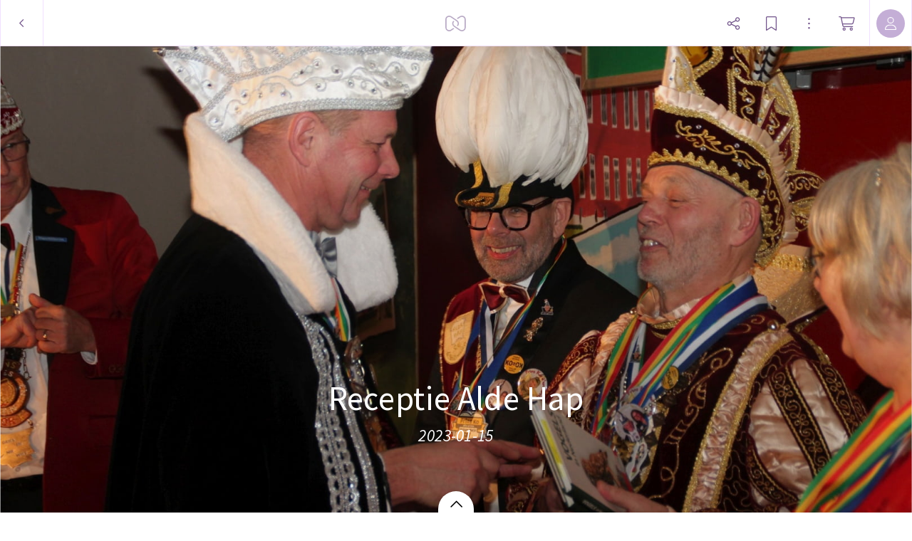

--- FILE ---
content_type: text/css;charset=UTF-8
request_url: https://static.myalbum.io/res/v-72389b6913/css/en/embed/album.css
body_size: 8232
content:
@font-face{font-family:"MyAlbumThin";font-style:normal;font-weight:normal;src:url("//static.myalbum.io/res/v-72389b6913/system/fonts/SourceSansPro-Light.woff") format("woff")}@font-face{font-family:"MyAlbumMain";font-style:normal;font-weight:normal;src:url("//static.myalbum.io/res/v-72389b6913/system/fonts/RobotoSlab-Light.woff") format("woff")}@font-face{font-family:"MyAlbumRegular";font-style:normal;font-weight:normal;src:url("//static.myalbum.io/res/v-72389b6913/system/fonts/SourceSansPro-Regular.woff") format("woff")}@font-face{font-family:"MyAlbumMain";font-style:normal;font-weight:bold;src:url("//static.myalbum.io/res/v-72389b6913/system/fonts/RobotoSlab-Regular.woff") format("woff")}.myalbum table{border-width:0px}.myalbum table TD{text-align:inherit}.myalbum .group{box-sizing:content-box}.myalbum .footer{margin:0;padding:0;background-color:rgba(0,0,0,0);color:#000}.myalbum .parallax{top:0px !important}.myalbum .svg-holder{position:relative;width:50%;height:50%;margin:0 auto;top:50%;-webkit-transform:translateY(-50%);-moz-transform:translateY(-50%);-ms-transform:translateY(-50%);-o-transform:translateY(-50%);transform:translateY(-50%)}.myalbum .svg-holder svg{width:100%;height:100%;position:relative;pointer-events:none;display:block;cursor:default}.myalbum .header{position:relative;left:0px;right:0px;width:100%;height:100vh;overflow:hidden;-webkit-animation-fill-mode:both;animation-fill-mode:both;display:block;box-sizing:border-box;z-index:2;color:#fff}.myalbum .header>svg{height:100%;width:100%;position:relative;z-index:1;opacity:0}.myalbum .header.animate>svg{-webkit-transition:opacity 1s ease;-moz-transition:opacity 1s ease;transition:opacity 1s ease}.myalbum .header.loaded>svg{opacity:1}.myalbum .header.selected::before{content:"";border:2px solid #44c0ff;display:block;width:inherit;height:inherit;box-sizing:border-box;position:absolute;-webkit-transition-property:box-shadow,border;-moz-transition-property:box-shadow,border;transition-property:box-shadow,border;-webkit-transition-duration:.35s;-moz-transition-duration:.35s;transition-duration:.35s;outline:none;box-shadow:0px 0px 5px #44c0ff;z-index:50;pointer-events:none}.myalbum .header .arrow{width:50px;height:100px;border-radius:50px;background-color:#fff;border-bottom-right-radius:0px;border-bottom-left-radius:0px;position:absolute;z-index:10;bottom:-70px;left:50%;margin-left:-25px;box-shadow:0px 0px 3px 0px rgba(0,0,0,.2);cursor:pointer}.myalbum .header .arrow.animate{-webkit-animation:bounces 1.2s 2 cubic-bezier(0.28, 0.84, 0.42, 1);animation:bounces 1.2s 2 cubic-bezier(0.28, 0.84, 0.42, 1);-webkit-animation-delay:2s;animation-delay:2s}.myalbum .header .arrow{-webkit-animation-fill-mode:both;animation-fill-mode:both;transition:all .2s cubic-bezier(0.28, 0.84, 0.42, 1)}.myalbum .header .arrow:hover{width:60px;margin-left:-30px;bottom:-65px}.myalbum .header .arrow:before{content:"";display:block;width:50px;height:50px;background-color:rgba(0,0,0,0);position:absolute;width:100%;box-sizing:content-box;border:20px solid rgba(0,0,0,0);margin-left:-20px;margin-top:-20px}.myalbum .header .arrow .icon *{stroke:#000;stroke-linejoin:round;stroke-linecap:round;stroke-miterlimit:10;fill-rule:evenodd;clip-rule:evenodd;fill:none}.myalbum .header .arrow .icon #path_1{stroke-width:1.25px;stroke-dashoffset:0;stroke-dasharray:213;opacity:0}.myalbum .header .arrow .icon #path_2{stroke-width:1.25px;stroke-dasharray:17;stroke-dashoffset:0}@-webkit-keyframes bounces{0%,20%,50%,80%,100%{-webkit-transform:translateY(0)}40%{-webkit-transform:translateY(-50px)}60%{-webkit-transform:translateY(-25px)}}@-moz-keyframes bounces{0%,20%,50%,80%,100%{-moz-transform:translateY(0)}40%{-moz-transform:translateY(-50px)}60%{-moz-transform:translateY(-25px)}}@keyframes bounces{0%,20%,50%,80%,100%{-webkit-transform:translateY(0);-moz-transform:translateY(0);-ms-transform:translateY(0);-o-transform:translateY(0);transform:translateY(0)}40%{-webkit-transform:translateY(-50px);-moz-transform:translateY(-50px);-ms-transform:translateY(-50px);-o-transform:translateY(-50px);transform:translateY(-50px)}60%{-webkit-transform:translateY(-25px);-moz-transform:translateY(-25px);-ms-transform:translateY(-25px);-o-transform:translateY(-25px);transform:translateY(-25px)}}.myalbum .grid .item.selected::before{content:"";border:2px solid #44c0ff;display:block;width:inherit;height:inherit;box-sizing:border-box;position:absolute;-webkit-transition-property:box-shadow,border;-moz-transition-property:box-shadow,border;transition-property:box-shadow,border;-webkit-transition-duration:.35s;-moz-transition-duration:.35s;transition-duration:.35s;outline:none;box-shadow:0px 0px 5px #44c0ff;z-index:50;pointer-events:none}.myalbum .grid .item.photo.selected::after{content:"";display:none;opacity:0;background-color:#fff;box-sizing:border-box;position:absolute;width:inherit;height:inherit;position:absolute;box-sizing:border-box;z-index:12;pointer-events:none}.myalbum .griditem-isnew{position:absolute;top:15px;left:15px;display:block;box-sizing:border-box;z-index:100;background-color:rgba(0,0,0,.4);border-radius:3px;width:32px;height:32px;-webkit-transform:rotateY(0deg);-moz-transform:rotateY(0deg);-ms-transform:rotateY(0deg);-o-transform:rotateY(0deg);transform:rotateY(0deg)}.myalbum .griditem-isnew:after{content:"";width:14px;height:14px;background-color:#fff;border-radius:100%;position:absolute;left:9px;top:9px;-webkit-animation:fadePulse 3.5s ease-in-out infinite;-moz-animation:fadePulse 3.5s ease-in-out infinite;animation:fadePulse 3.5s ease-in-out infinite}.myalbum.small_ui .griditem-isnew{top:5px;left:5px;width:16px;height:16px}.myalbum.small_ui .griditem-isnew:after{width:6px;height:6px;left:5px;top:5px}.myalbum .grid{position:relative;z-index:1;-webkit-backface-visibility:hidden}.myalbum .grid .group{position:relative;border:0px solid rgba(0,0,0,0);overflow:hidden;-webkit-transition:margin .3s;-moz-transition:margin .3s;transition:margin .3s}.myalbum .grid .bgColor{position:absolute}.myalbum .grid .item{position:absolute;-webkit-animation-fill-mode:both;animation-fill-mode:both;z-index:10;-webkit-transform-origin:0% 0%;-moz-transform-origin:0% 0%;-ms-transform-origin:0% 0%;-o-transform-origin:0% 0%;transform-origin:0% 0%;background-size:cover}.myalbum .grid .item.hide{visibility:hidden}.myalbum .grid .item.animate{transition:all .6s;-webkit-transform:translate3d(0, 0, 0);-moz-transform:translate3d(0, 0, 0);-ms-transform:translate3d(0, 0, 0);-o-transform:translate3d(0, 0, 0);transform:translate3d(0, 0, 0)}.myalbum .grid .item.drag-hover:after{content:"";width:100%;height:100%;position:absolute;top:0px;left:0px;background:rgba(0,0,0,.7) url("//static.myalbum.io/res/v-72389b6913/img/core/albumview/swap.png") no-repeat center center;background-size:42px auto;z-index:100}.myalbum .grid .item A{text-decoration:underline}.myalbum .grid .group.animate .item{z-index:200;-webkit-transition:top .3s,left .3s,margin .3s,height .3s,width .3s,background-size .3s !important;-moz-transition:top .3s,left .3s,margin .3s,height .3s,width .3s,background-size .3s !important;transition:top .3s,left .3s,margin .3s,height .3s,width .3s,background-size .3s !important}.myalbum .grid .group.animateHeight{-webkit-transition:height .4s !important;transition:height .4s !important}.myalbum .grid .group.animate:not(.force-animate) .item.selected{-webkit-transition:margin .3s !important;-moz-transition:margin .3s !important;transition:margin .3s !important;z-index:1}.myalbum .grid:not(.dragging) .item:not(.photo-item),.myalbum .grid:not(.dragging) .text-item{background-color:rgba(0,0,0,0) !important;background-image:none !important;transition:background-color .5s,color .5s}.myalbum .grid:not(.dragging) .item:not(.photo-item).isDark,.myalbum .grid:not(.dragging) .text-item.isDark{background-color:rgba(0,0,0,0) !important;background-image:none !important}.myalbum .grid.dragging .bgColor{display:none}body:not(.albumowner) .myalbum:not(.book) .item:not(.text-item):not(.poi-item):not(.no-slide){cursor:-webkit-zoom-in;cursor:-moz-zoom-in}@-webkit-keyframes fadePulse{0%{-webkit-transform:scale(1)}7%{-webkit-transform:scale(1.3)}14%{-webkit-transform:scale(1)}21%{-webkit-transform:scale(1.3)}28%{-webkit-transform:scale(1)}100%{-webkit-transform:scale(1)}}@-moz-keyframes fadePulse{0%{-moz-transform:scale(1)}7%{-moz-transform:scale(1.3)}14%{-moz-transform:scale(1)}21%{-moz-transform:scale(1.3)}28%{-moz-transform:scale(1)}100%{-moz-transform:scale(1)}}@keyframes fadePulse{0%{-webkit-transform:scale(1);-moz-transform:scale(1);-ms-transform:scale(1);-o-transform:scale(1);transform:scale(1)}7%{-webkit-transform:scale(1.3);-moz-transform:scale(1.3);-ms-transform:scale(1.3);-o-transform:scale(1.3);transform:scale(1.3)}14%{-webkit-transform:scale(1);-moz-transform:scale(1);-ms-transform:scale(1);-o-transform:scale(1);transform:scale(1)}21%{-webkit-transform:scale(1.3);-moz-transform:scale(1.3);-ms-transform:scale(1.3);-o-transform:scale(1.3);transform:scale(1.3)}28%{-webkit-transform:scale(1);-moz-transform:scale(1);-ms-transform:scale(1);-o-transform:scale(1);transform:scale(1)}100%{-webkit-transform:scale(1);-moz-transform:scale(1);-ms-transform:scale(1);-o-transform:scale(1);transform:scale(1)}}.myalbum .icon-item{width:100%;height:100%}.myalbum .svg-holder{position:relative;width:50%;height:50%;margin:0 auto;top:50%;-webkit-transform:translateY(-50%);-moz-transform:translateY(-50%);-ms-transform:translateY(-50%);-o-transform:translateY(-50%);transform:translateY(-50%)}.myalbum .svg-holder svg{width:100%;height:100%;position:relative;pointer-events:none;display:block}.myalbum .svg-holder>svg{opacity:.75}.myalbum .location-item .svg-holder{width:60%;height:60%}.myalbum .svgFillNone{fill:none}.myalbum .svgFillDark{fill:#000}.myalbum .svgFillLight{fill:#fff}.myalbum .svgStrokeDark{stroke:#000}.myalbum .svgStrokeLight{stroke:#fff}.myalbum .isDark .svgFillDark{fill:#fff}.myalbum .isDark .svgFillLight{fill:#000}.myalbum .isDark .svgStrokeDark{stroke:#fff}.myalbum .isDark .svgStrokeLight{stroke:#000}.myalbum .isDark .svg-holder>svg{opacity:.9}.myalbum.print .svg-holder>svg{opacity:1}.myalbum .location-item .svgStrokeDark{stroke:#000}.myalbum .location-item .svgStrokeLight{stroke:#fff}.myalbum .location-item.isDark .svgStrokeDark{stroke:#fff}.myalbum .location-item.isDark .svgStrokeLight{stroke:#000}.myalbum .panorama{background-repeat:no-repeat;background-size:cover;cursor:ew-resize}.myalbum.albumowner .panorama{cursor:default}.myalbum .photo-item{position:relative;height:100%;width:100%;box-sizing:border-box;background-color:rgba(0,0,0,.1);background-repeat:no-repeat;background-position:center center;background-size:cover}.myalbum .photo-item.panorama{overflow:hidden}.myalbum .parallax{background-color:#000 !important;overflow:hidden}.myalbum .parallax.notSafari{clip:rect(auto, auto, auto, auto)}.myalbum .parallax .parallax-image{background-repeat:no-repeat;background-position:center center;overflow:hidden;z-index:1;pointer-events:none;margin:0 auto}.myalbum .parallax.fixpos .parallax-image{position:fixed;left:0px;right:0px;top:0px;bottom:0px;will-change:transform;transform:translate3d(0, 0, 0)}.myalbum .parallax.fixbg .parallax-image{background-attachment:fixed;position:relative;width:100%;height:100%;will-change:none;transform:none}.myalbum #slide-ui-slides .photo-item{background-color:rgba(0,0,0,0);background-size:contain}.myalbum .photo-slide{width:100%;height:100%;top:0px;left:0px;bottom:0px;right:0px;position:absolute;background-size:cover;background-repeat:no-repeat;background-position:center center}.myalbum .photo-background{background-size:cover;background-repeat:no-repeat;background-position:center center;transform-origin:0% 0%;-webkit-transform-origin:0% 0%}.myalbum .text-item{position:relative;height:100%;width:100%;box-sizing:border-box;color:rgba(0,0,0,.9);text-align:center;line-height:120%;font-weight:normal;word-break:hyphenate;overflow:hidden;cursor:inherit;font-family:"MyAlbumThin"}.myalbum .text-item .content-holder{overflow:hidden;box-sizing:border-box}.myalbum .text-item A{-webkit-tap-highlight-color:rgba(0,0,0,.3);-webkit-touch-callout:default}.myalbum .text-item TABLE{text-align:inherit;color:inherit;font-size:inherit}.myalbum .text-item.align-left{text-align:left}.myalbum .text-item.align-right{text-align:right}.myalbum .text-item.align-right .valign-table TD{text-align:right}.myalbum .text-item.align-right .content-holder{display:inline-block}.myalbum .text-item.align-justify{text-align:justify}.myalbum .text-item.align-justify .title{text-align:left}.myalbum .text-item.align-center{text-align:center}.myalbum .text-item.align-center .content-holder{margin:0 auto}.myalbum .text-item.align-top .valign-table TD{vertical-align:top}.myalbum .text-item.align-top .content-holder{padding-bottom:0px !important}.myalbum .text-item.align-bottom .valign-table TD{vertical-align:bottom}.myalbum .text-item.align-bottom .content-holder{padding-top:0px !important}.myalbum .text-item.align-middle .valign-table TD{vertical-align:middle}.myalbum .text-item.align-middle .content-holder{padding-top:0px !important;padding-bottom:0px !important}.myalbum .text-item.tooMuchContent .valign-table TD{vertical-align:middle}.myalbum .text-item.tooMuchContent .content-holder{padding-top:0px !important;padding-bottom:0px !important}.myalbum .text-item.isDark{color:hsla(0,0%,100%,.9)}.myalbum .text-item.isDark A{color:#fff}.myalbum .text-item P{margin:0px}.myalbum .text-item .list{position:relative;margin-bottom:-4px;-webkit-user-select:text;-khtml-user-select:text;-moz-user-select:text;-o-user-select:text;user-select:text}.myalbum .text-item .list *{vertical-align:baseline}.myalbum .text-item .list TABLE{display:inline-block;border-collapse:collapse;border:0px}.myalbum .text-item .list TABLE TD{border:0px;border-collapse:collapse;margin:0px;padding:0px;position:relative;margin-bottom:-3px;margin-top:0px}.myalbum .text-item .list TABLE:before{content:"";clear:both}.myalbum .text-item .list TABLE:after{content:"";clear:both}.myalbum .text-item TD.number{padding-right:2px !important;text-align:right}.myalbum .text-item TD.bullet{padding-right:2px !important;text-align:right}.myalbum .text-item.align-left .list{margin-bottom:0px}.myalbum .text-item.align-left .list TABLE{display:table}.myalbum .text-item.align-left .list TABLE TD{display:table-cell}.myalbum .text-item .hr{display:inline-block;width:100%;position:relative;font-size:100%;line-height:135%}.myalbum .text-item .hr:after{content:"d";visibility:hidden;position:relative;width:100%}.myalbum .text-item .hr svg{position:absolute;height:1px;top:50%;left:0px;width:100%}.myalbum .text-item .title{margin:0px;padding:0px;box-sizing:border-box;position:relative;vertical-align:top;font-size:190%;line-height:120%;width:100%;overflow:hidden;font-family:"MyAlbumThin";-webkit-font-smoothing:antialiased;-moz-osx-font-smoothing:grayscale;-webkit-user-select:text;-khtml-user-select:text;-moz-user-select:text;-o-user-select:text;user-select:text}.myalbum .text-item .title.empty::before{width:inherit;height:inherit;font-size:inherit;line-height:inherit;font-weight:inherit;font-family:inherit;left:0px;right:0px;display:inline-block;position:absolute;opacity:.4}@supports not (-ms-ime-align: auto){.myalbum .text-item .title.empty:focus::before{display:none}}.myalbum .text-item .spacing{font-size:36%;line-height:100%;max-height:20px;overflow:hidden}.myalbum .text-item .text{font-family:"MyAlbumMain";font-size:100%;line-height:155%;position:relative;width:100%;overflow:hidden;-webkit-font-smoothing:antialiased;-moz-osx-font-smoothing:grayscale;-webkit-user-select:text;-khtml-user-select:text;-moz-user-select:text;-o-user-select:text;user-select:text}.myalbum .text-item .text H1{font-size:166.5%;font-family:"MyAlbumThin";margin:0;margin-bottom:2%;margin-top:2%;display:inline-block}.myalbum .text-item .text H2{font-size:136.5%;font-family:"MyAlbumThin";margin:0;margin-bottom:1%;display:inline-block}.myalbum .text-item .content-holder{visibility:visible;opacity:1}.myalbum .text-item .valign-table{height:100%;width:100%;border-spacing:0px;border-collapse:collapse;position:relative;margin:0 auto;color:inherit}.myalbum .text-item .valign-table TD{padding:0px;margin:0px;border:0px}.myalbum .text-item .child-top,.myalbum .text-item .child-bottom{display:block;width:1px;height:1px}.myalbum .noSlide .text-item{cursor:default !important}.myalbum .slide-ui .text-item .content-holder{-webkit-transform:none;-moz-transform:none;-ms-transform:none;-o-transform:none;transform:none;opacity:1;visibility:visible}.myalbum.albumowner .selected .text-item .title.empty::after{content:"Title";color:inherit;position:absolute;width:inherit;left:0px;right:0px;top:0px;bottom:0px;opacity:.5}.myalbum.albumowner .selected .text-item .text.empty::after{content:"Nunc scelerisque pellentesque tellus.\a Accumsan dui suscipit vitae.";color:inherit;position:absolute;width:inherit;left:0px;right:0px;top:0px;bottom:0px;opacity:.5;white-space:pre-line}.myalbum.albumowner .selected .content-holder{overflow:hidden}.myalbum .item:not(.selected) .text-item .text.empty{display:none}.myalbum .item:not(.selected) .text-item .title.empty{display:none}.myalbum .is-slide .text-item{transition:color 0s;color:rgba(0,0,0,0)}.myalbum.print .text-item{color:#000}.myalbum.print .text-item.isDark{color:#fff}.myalbum video::-webkit-media-controls{display:none !important}.myalbum.slide .video{background-color:#000}.myalbum .video-item{overflow:hidden}.myalbum .video{height:inherit;width:inherit;overflow:hidden;background-color:#000}.myalbum .video .poster{width:inherit;height:inherit;top:0px;position:absolute;background-size:cover;background-position:center center;z-index:10}.myalbum .video video{object-fit:cover;position:absolute;left:0px;width:100.05%;height:100.05%}.myalbum .video .video-wrapper{position:absolute;left:0px;right:0px;top:0px;bottom:0px;overflow:hidden}.myalbum .video .video-wrapper video{position:relative}.myalbum .video .left{-webkit-transform:translate3d(0, 0, 0);-moz-transform:translate3d(0, 0, 0);-ms-transform:translate3d(0, 0, 0);-o-transform:translate3d(0, 0, 0);transform:translate3d(0, 0, 0);position:absolute;left:17px;bottom:17px;z-index:100;display:flex;flex-direction:row;justify-content:center}.myalbum .video .volumebtn{background:rgba(0,0,0,0) url("//static.myalbum.io/res/v-72389b6913/img/core/albumview/sprite.png") no-repeat;background-size:400px auto;width:20px;height:17px;background-position:-71px -264px;position:absolute;right:20px;bottom:20px;z-index:100;cursor:pointer !important}.myalbum .video.mute .volumebtn{background:rgba(0,0,0,0) url("//static.myalbum.io/res/v-72389b6913/img/core/albumview/sprite.png") no-repeat;background-size:400px auto;width:20px;height:17px;background-position:-42px -264px}.myalbum .video:not(.bigButtons) .playbtn{background:rgba(0,0,0,0) url("//static.myalbum.io/res/v-72389b6913/img/core/albumview/sprite.png") no-repeat;background-size:400px auto;width:13px;height:21px;background-position:-116px -263px;-webkit-transform:translate3d(0, 0, 0);-moz-transform:translate3d(0, 0, 0);-ms-transform:translate3d(0, 0, 0);-o-transform:translate3d(0, 0, 0);transform:translate3d(0, 0, 0);cursor:pointer;position:relative;margin-right:20px}.myalbum .video:not(.bigButtons) .playbtn:after{position:absolute;left:-17px;right:-17px;bottom:-17px;top:-17px;content:""}.myalbum .video:not(.bigButtons).autoplaying .playbtn,.myalbum .video:not(.bigButtons).playing .playbtn{background:rgba(0,0,0,0) url("//static.myalbum.io/res/v-72389b6913/img/core/albumview/sprite.png") no-repeat;background-size:400px auto;width:13px;height:21px;background-position:-130px -263px}.myalbum .video:not(.bigButtons) .hdbtn{border-radius:2px;font-family:"MyAlbumRegular";pointer-events:none;display:none}.myalbum .video:not(.bigButtons) .hdbtn:after{content:"HD"}.myalbum .video:not(.bigButtons) .hdbtn.isEnabled,.myalbum .video:not(.bigButtons) .hdbtn:hover{background-color:#fff;color:#000;display:block}.myalbum .video:not(.bigButtons) .hdbtn{margin-right:20px;height:21px;width:31px;box-sizing:border-box;z-index:100;text-align:center;font-size:16px}.myalbum .video:not(.bigButtons) .timeControls{z-index:100;display:none;line-height:21px;-webkit-transform:translate3d(0, 0, 0);-moz-transform:translate3d(0, 0, 0);-ms-transform:translate3d(0, 0, 0);-o-transform:translate3d(0, 0, 0);transform:translate3d(0, 0, 0)}.myalbum .video:not(.bigButtons) .timeControls .time{color:#fff;font-family:courier;-webkit-font-smoothing:antialiased;-moz-osx-font-smoothing:grayscale;display:inline-block;font-size:14px;vertical-align:top}.myalbum .video:not(.bigButtons) .timeControls .replaybtn{background:rgba(0,0,0,0) url("//static.myalbum.io/res/v-72389b6913/img/core/albumview/sprite.png") no-repeat;background-size:400px auto;width:10px;height:10px;background-position:-94px -264px;margin-left:10px;margin-top:5px;cursor:pointer;display:inline-block;position:relative;z-index:100;vertical-align:top}.myalbum .video:not(.bigButtons) .timeControls .replaybtn:after{position:absolute;left:-10px;right:-10px;bottom:-10px;top:-10px;content:""}.myalbum .video:not(.bigButtons).advanced .timeControls{display:block}.myalbum .video:not(.bigButtons):hover .playbtn,.myalbum .video:not(.bigButtons):hover .volumebtn,.myalbum .video:not(.bigButtons):hover .timeControls{opacity:1}.myalbum .video.bigButtons .playbtn{background:rgba(0,0,0,0) url("//static.myalbum.io/res/v-72389b6913/img/core/albumview/sprite.png") no-repeat;background-size:400px auto;width:35px;height:35px;background-position:-129px -293px;position:absolute;left:50%;top:50%;margin-left:-17px;margin-top:-17px;cursor:pointer;z-index:100;pointer-events:none}.myalbum .video.bigButtons.autoplaying .playbtn,.myalbum .video.bigButtons.playing .playbtn{background:rgba(0,0,0,0) url("//static.myalbum.io/res/v-72389b6913/img/core/albumview/sprite.png") no-repeat;background-size:400px auto;width:35px;height:35px;background-position:-88px -293px}.myalbum .video.bigButtons .timeControls{display:none}.myalbum .video.bigButtons.autoplaying .playbtn,.myalbum .video.bigButtons.playing .playbtn{-webkit-transition:opacity .6s .2s;-moz-transition:opacity .6s .2s;transition:opacity .6s .2s;opacity:0}.myalbum .video.autoplaying .poster,.myalbum .video.playing .poster{display:none}.myalbum .video.autoplaying video,.myalbum .video.playing video{opacity:1 !important}.myalbum .video.hidevideo:not(.playing) video{z-index:1;opacity:0;display:none;width:0px;height:0px}.myalbum .video .processing{display:none}.myalbum .video.processing .playbtn{display:none}.myalbum .video.processing .volumebtn,.myalbum .video.processing .timeControls{display:none !important}.myalbum .video.processing video{display:none}.myalbum .video.processing table,.myalbum .video.processing tr,.myalbum .video.processing td{padding:0px;margin:0px;width:100%;height:100%;vertical-align:middle;text-align:center}.myalbum .video.processing .processing{display:block;background-color:rgba(0,0,0,.5);color:#fff;font-family:"Regular";font-size:60%;position:relative;z-index:11;height:100%}.myalbum .video.processing .processing img{width:10%;max-width:55px}.myalbum .video.processing .processing .msg{padding-top:10px}.myalbum .video.processing .processing .msg2{font-size:80%}.myalbum #slide-ui-slides .video{-webkit-transform:none;-webkit-backface-visibility:initial}.myalbum.desktop .video .volumebtn{display:block}.myalbum.desktop .video .poster{display:none}.myalbum.desktop .video.processing .poster{display:block}.myalbum.desktop .video .video video{pointer-events:none}.myalbum .slide-ui.hide-controls:not(.touchdevice) .video:not(.mobile) .replaybtn,.myalbum .slide-ui.hide-controls:not(.touchdevice) .video:not(.mobile) .playbtn,.myalbum .slide-ui.hide-controls:not(.touchdevice) .video:not(.mobile) .volumebtn,.myalbum .slide-ui.hide-controls:not(.touchdevice) .video:not(.mobile) .timeControls{-webkit-transition:opacity .5s;-moz-transition:opacity .5s;transition:opacity .5s;opacity:0 !important}.myalbum body:not(.touchdevice):not(.slide-ui) .playbtn,.myalbum body:not(.touchdevice):not(.slide-ui) .volumebtn,.myalbum body:not(.touchdevice):not(.slide-ui) .timeControls{opacity:0}.myalbum.albumowner .volumebtn,.myalbum.albumowner .playbtn,.myalbum.albumowner .replaybtn{cursor:default !important}.albumowner .video:not(.bigButtons) .hdbtn{background-color:hsla(0,0%,100%,.4);color:rgba(0,0,0,.5);display:block}.myalbum .speed-item,.myalbum .datetime-item,.myalbum .weather-item,.myalbum .altitude-item,.myalbum .location-item{width:100%;height:100%}.myalbum .avatar{position:relative;font-family:"MyAlbumThin";display:inline-block;vertical-align:top;border-radius:50%;background-position:center center;background-size:cover;background-repeat:no-repeat;box-sizing:border-box;width:40px;height:40px;color:#000;border:0px}.myalbum .avatar.isDark{color:#fff}.myalbum .avatar{font-size:14px}.myalbum .avatar .spacing{width:1.5px;display:inline-block;vertical-align:middle}.myalbum .avatar.m{width:60px;height:60px;font-size:18px}.myalbum .avatar.m .spacing{width:2px}.myalbum .avatar.m .inner{line-height:60px}.myalbum .avatar.l{width:90px;height:90px;font-size:39px}.myalbum .avatar.l .spacing{width:4.3px}.myalbum .avatar.l .inner{line-height:90px}.myalbum .avatar.xl{width:150px;height:150px;font-size:80px}.myalbum .avatar.xl .spacing{width:8.7px}.myalbum .avatar.xl .inner{line-height:150px}.myalbum .avatar.hidden{display:none}.myalbum .avatar[data-url]:not([data-url=""])>.inner{opacity:0;-webkit-transition:opacity .6s,-webkit-transform .9s ease-out;-moz-transition:opacity .6s,-moz-transform .9s ease-out;transition:opacity .6s,transform .9s ease-out;-webkit-transform:scale(2);-moz-transform:scale(2);-ms-transform:scale(2);-o-transform:scale(2);transform:scale(2)}.myalbum .avatar[data-url]:not([data-url=""]).loading>.inner{opacity:1;-webkit-transform:scale(1);-moz-transform:scale(1);-ms-transform:scale(1);-o-transform:scale(1);transform:scale(1)}.myalbum .avatar .inner{position:absolute;left:0px;right:0px;bottom:0px;top:0px;border-radius:inherit;text-align:center;opacity:1;-webkit-transform:translate3d(0, 0, 0);-moz-transform:translate3d(0, 0, 0);-ms-transform:translate3d(0, 0, 0);-o-transform:translate3d(0, 0, 0);transform:translate3d(0, 0, 0);line-height:40px;border:0px;-webkit-font-smoothing:antialiased;-moz-osx-font-smoothing:grayscale;pointer-events:none}.myalbum>.footer{font-family:"MyAlbumThin";text-align:center;-webkit-font-smoothing:antialiased;-moz-osx-font-smoothing:grayscale}.myalbum>.footer:empty{display:none}.myalbum>.footer .creators .more,.myalbum>.footer .bookmarkers .more{border:1px solid rgba(0,0,0,.3);border-radius:100%;font-family:"MyAlbumThin";cursor:pointer;display:inline-block}.myalbum>.footer .creators.more .more,.myalbum>.footer .bookmarkers.more .more{display:none}.myalbum>.footer .creators.more .avatar.hidden,.myalbum>.footer .bookmarkers.more .avatar.hidden{display:inline-block}.myalbum>.footer .creators{padding-left:30px;padding-right:30px;padding-top:100px}.myalbum>.footer .creators .label{font-size:15px}.myalbum>.footer .creators .names{font-size:22px;margin-bottom:15px}.myalbum>.footer .creators .avatar{margin-right:10px;margin-top:10px}.myalbum>.footer .creators .more{width:60px;height:60px;font-size:17px;line-height:58px;margin-top:10px}.myalbum>.footer .creators.hide{display:none}.myalbum>.footer .bookmarkers{margin:7px;padding-top:100px}.myalbum>.footer .bookmarkers .avatars{display:flex;flex:1;align-items:center;justify-content:center;flex-direction:row;flex-wrap:wrap}.myalbum>.footer .bookmarkers .more{position:relative;width:35px;height:35px;margin-top:7px;vertical-align:top;box-sizing:border-box}.myalbum>.footer .bookmarkers .more .inner{position:absolute;top:0;left:0;right:0;bottom:0;display:flex;flex:1;align-items:center;justify-content:center;font-size:13px}.myalbum>.footer .bookmarkers #footer-star{display:inline-block;width:35px;height:35px;box-sizing:border-box;border:1px solid rgba(0,0,0,.3);border-radius:100%;margin-top:7px;cursor:pointer;font-family:"MyAlbumRegular";-webkit-font-smoothing:antialiased;-moz-osx-font-smoothing:grayscale}.myalbum>.footer .bookmarkers #footer-star:before{background:rgba(0,0,0,0) url("//static.myalbum.io/res/v-72389b6913/img/core/albumview/sprite.png") no-repeat;background-size:400px auto;width:15px;height:15px;background-position:-30px -154px;margin-left:9px;margin-top:9px;content:"";display:block;position:absolute}.myalbum>.footer .bookmarkers #footer-star.active:before{background:rgba(0,0,0,0) url("//static.myalbum.io/res/v-72389b6913/img/core/albumview/sprite.png") no-repeat;background-size:400px auto;width:15px;height:15px;background-position:-47px -154px}.myalbum>.footer .bookmarkers.hide{display:none}.myalbum>.footer .bookmarkers #footer-star+.avatar{margin-left:7px}.myalbum>.footer .avatar{margin-right:7px;margin-top:7px;cursor:default;position:relative;top:0;left:0;float:none}.myalbum>.footer .avatar.m{margin-right:10px;margin-top:10px}.myalbum>.footer .avatar.l{margin-right:15px;margin-top:15px}.myalbum>.footer .avatar:last-child{margin-right:0px}.myalbum>.footer .avatar .inner{display:flex;flex:1;justify-content:center;align-items:center}.myalbum>.footer .up-icon{background:rgba(0,0,0,0) url("//static.myalbum.io/res/v-72389b6913/img/core/albumview/sprite.png") no-repeat;background-size:400px auto;width:35px;height:35px;background-position:0px -262px;margin-left:-18px;position:relative;left:50%;z-index:10;cursor:pointer;bottom:30px;margin-top:100px}.myalbum .fullstory{height:250px;box-sizing:border-box;background-color:rgba(0,0,0,.2);position:relative;margin-top:-250px;margin-bottom:40px;z-index:2;background-color:rgba(0,0,0,0);background-image:-webkit-linear-gradient(top, rgba(0, 0, 0, 0), rgb(0, 0, 0));background-image:linear-gradient(to bottom,rgba(0, 0, 0, 0), rgb(0, 0, 0));pointer-events:none;border-bottom:20px solid #000}.myalbum .fullstory .button.fullview{pointer-events:auto;border:2px solid #fff;border-radius:9999px;background-color:rgba(0,0,0,.8);margin:0px;padding-left:30px;padding-right:30px;padding-bottom:11px;padding-top:12px;line-height:100%;text-decoration:none !important;font-family:"MyAlbumRegular";font-size:16px;color:#fff;-webkit-font-smoothing:antialiased;-moz-osx-font-smoothing:grayscale;white-space:nowrap;position:absolute;top:65%;left:50%;-webkit-transform:translateX(-50%) translateY(-50%);-moz-transform:translateX(-50%) translateY(-50%);-ms-transform:translateX(-50%) translateY(-50%);-o-transform:translateX(-50%) translateY(-50%);transform:translateX(-50%) translateY(-50%)}.myalbum .fullstory .button.fullview:hover,.myalbum .fullstory .button.fullview:focus{background-color:#000}.myalbum .fullstory .button.fullview:before{background:rgba(0,0,0,0) url("//static.myalbum.io/res/v-72389b6913/img/core/base/logo.png") no-repeat;background-size:90px auto;height:17px;width:22px;display:inline-block;content:"";vertical-align:middle;margin-right:5px;margin-top:-1px}.myalbum .fullstory .copyright{display:block;font-size:10px;font-family:verdana;white-space:nowrap;color:gray;position:absolute;bottom:-13px;z-index:2;right:9px;pointer-events:auto}.myalbum .fullstory .copyright:hover{color:#fff}.myalbum.fullstory .fullstory{display:block !important}.myalbum.slideview{z-index:1000;position:fixed;left:0px;right:0px;top:0px;bottom:0px;pointer-events:none;cursor:-webkit-zoom-out;cursor:-moz-zoom-out;cursor:zoom-out}.myalbum.slideview.show{pointer-events:auto}.myalbum.slideview.show .fade{opacity:1}.myalbum.slideview.show .instantFade{-webkit-transition:opacity .64s linear .1s;-moz-transition:opacity .64s linear .1s;transition:opacity .64s linear .1s;opacity:1}.myalbum.slideview .show-on-mousemove{opacity:0;-webkit-transition:opacity .64s;-moz-transition:opacity .64s;transition:opacity .64s}.myalbum.slideview .show-on-mousemove.show{opacity:1}.myalbum.slideview .show-on-mousemove.hide{opacity:0 !important}.myalbum.slideview .background{background-color:#000;position:absolute;left:0px;right:0px;top:0px;bottom:0px;pointer-events:none}.myalbum.slideview .fade{opacity:0;-webkit-transition:opacity .64s;-moz-transition:opacity .64s;transition:opacity .64s}.myalbum.slideview .instantFade{opacity:0}.myalbum.slideview .zoom-item{position:fixed;z-index:1000;visibility:hidden;pointer-events:none;-webkit-transform-origin:0 0;-moz-transform-origin:0 0;-ms-transform-origin:0 0;-o-transform-origin:0 0;transform-origin:0 0}.myalbum.slideview .slides{position:absolute;left:0px;right:0px;top:0px;bottom:0px;z-index:1001;opacity:0;pointer-events:none;width:auto;height:auto;overflow:visible}.myalbum.slideview .slides.show{pointer-events:auto;-webkit-transition:opacity .6s;-moz-transition:opacity .6s;transition:opacity .6s;opacity:1}.myalbum.slideview .slides .slide{position:absolute;z-index:10;width:100%;height:100%;top:0px;bottom:0px}.myalbum.slideview .slides .slide.slide1{-webkit-transform:translate3d(-100%, 0, 0);-moz-transform:translate3d(-100%, 0, 0);-ms-transform:translate3d(-100%, 0, 0);-o-transform:translate3d(-100%, 0, 0);transform:translate3d(-100%, 0, 0)}.myalbum.slideview .slides .slide.slide2{-webkit-transform:translate3d(0, 0, 0);-moz-transform:translate3d(0, 0, 0);-ms-transform:translate3d(0, 0, 0);-o-transform:translate3d(0, 0, 0);transform:translate3d(0, 0, 0)}.myalbum.slideview .slides .slide.slide3{-webkit-transform:translate3d(100%, 0, 0);-moz-transform:translate3d(100%, 0, 0);-ms-transform:translate3d(100%, 0, 0);-o-transform:translate3d(100%, 0, 0);transform:translate3d(100%, 0, 0)}.myalbum.slideview .slides .slide>.inner{position:absolute}.myalbum.slideview .slides .slide .photo-item{background-color:#000}.myalbum.slideview .shadow-top{position:absolute;left:0px;top:0px;width:100%;background:rgba(0,0,0,0) url("//static.myalbum.io/res/v-72389b6913/img/core/albumview/topshadow.png") repeat-x top left;background-size:auto 100px;height:100px;z-index:1002;pointer-events:none}.myalbum.slideview .shadow-bottom{position:absolute;left:0px;bottom:0px;width:100%;height:120px;background:rgba(0,0,0,0) url("//static.myalbum.io/res/v-72389b6913/img/core/albumview/bottomshadow.png") repeat-x top left;background-size:auto 120px;z-index:1002;pointer-events:none}.myalbum.slideview .playcontrols{position:absolute;bottom:30px;left:50%;-webkit-transform:translateX(-50%);-moz-transform:translateX(-50%);-ms-transform:translateX(-50%);-o-transform:translateX(-50%);transform:translateX(-50%);z-index:1003;pointer-events:none;visibility:hidden}.myalbum.slideview .playcontrols DIV{pointer-events:auto}.myalbum.slideview .playcontrols .slide-prevbtn,.myalbum.slideview .playcontrols .slide-nextbtn{display:inline-block;vertical-align:middle;cursor:pointer}.myalbum.slideview .playcontrols .slide-prevbtn.disabled,.myalbum.slideview .playcontrols .slide-nextbtn.disabled{opacity:.5;cursor:default}.myalbum.slideview .playcontrols .slide-prevbtn{background:rgba(0,0,0,0) url("//static.myalbum.io/res/v-72389b6913/img/core/albumview/sprite.png") no-repeat;background-size:400px auto;width:35px;height:35px;background-position:-72px -226px;width:36px}.myalbum.slideview .playcontrols .slide-nextbtn{background:rgba(0,0,0,0) url("//static.myalbum.io/res/v-72389b6913/img/core/albumview/sprite.png") no-repeat;background-size:400px auto;width:35px;height:35px;background-position:-108px -226px}.myalbum.slideview .playcontrols .slide-playbtn{background:rgba(0,0,0,0) url("//static.myalbum.io/res/v-72389b6913/img/core/albumview/sprite.png") no-repeat;background-size:400px auto;width:55px;height:55px;background-position:-145px -169px;display:inline-block;vertical-align:middle;cursor:pointer;margin-right:15px;margin-left:15px}.myalbum.slideview .playcontrols .slide-playbtn.playing{background:rgba(0,0,0,0) url("//static.myalbum.io/res/v-72389b6913/img/core/albumview/sprite.png") no-repeat;background-size:400px auto;width:55px;height:55px;background-position:-145px -225px}.myalbum.slideview.show .playcontrols{visibility:visible}.myalbum.slideview .icons-top{position:absolute;right:30px;top:27px;height:20px;z-index:1002;line-height:30px;-moz-osx-font-smoothing:grayscale;-webkit-font-smoothing:antialiased}.myalbum.slideview .icons-top .icon{float:left;cursor:pointer;height:31px;margin-right:-2px;color:#fff;margin-left:25px}.myalbum.slideview .icons-top .icon:first-child{margin-left:0px}.myalbum.slideview .icons-top .icon[data-amount]:not([data-amount="0"]):after{content:attr(data-amount)}.myalbum.slideview .icons-top .icon::before{float:left;content:"";margin-right:5px}.myalbum.slideview .icons-top .icon[icon=likes]:before{background:rgba(0,0,0,0) url("//static.myalbum.io/res/v-72389b6913/img/core/albumview/sprite.png") no-repeat;background-size:400px auto;width:24px;height:20px;background-position:-73px -107px;margin-left:4px;margin-top:6px}.myalbum.slideview .icons-top .icon[icon=share]:before{background:rgba(0,0,0,0) url("//static.myalbum.io/res/v-72389b6913/img/core/albumview/sprite.png") no-repeat;background-size:400px auto;width:17px;height:21px;background-position:0px -132px;margin-left:7px;margin-top:5px}.myalbum.slideview .icons-top .icon[icon=comments]:before{background:rgba(0,0,0,0) url("//static.myalbum.io/res/v-72389b6913/img/core/albumview/sprite.png") no-repeat;background-size:400px auto;width:23px;height:22px;background-position:-73px -82px;margin-left:4px;margin-top:5px}.myalbum.slideview .icons-top .icon[icon=info]:before{background:rgba(0,0,0,0) url("//static.myalbum.io/res/v-72389b6913/img/core/albumview/sprite.png") no-repeat;background-size:400px auto;width:21px;height:5px;background-position:0px -180px;margin-left:5px;margin-top:13px}.myalbum .bigIcon{border-radius:100%;border:1px solid #fff;display:inline-block;height:12vw;width:12vw;z-index:2000;top:50%;left:50%;opacity:1;-webkit-transform:translate(-50%, -50%) scale(0.5, 0.5);-moz-transform:translate(-50%, -50%) scale(0.5, 0.5);-ms-transform:translate(-50%, -50%) scale(0.5, 0.5);-o-transform:translate(-50%, -50%) scale(0.5, 0.5);transform:translate(-50%, -50%) scale(0.5, 0.5);position:absolute;visibility:hidden;pointer-events:none;background-color:rgba(0,0,0,.1)}.myalbum .bigIcon:after{border-color:rgba(0,0,0,0) rgba(0,0,0,0) rgba(0,0,0,0) #fff;border-style:solid;border-width:2vw 0 2vw 4vw;content:"";display:block;left:50%;position:absolute;top:50%;-webkit-transform:translate(-40%, -50%);-moz-transform:translate(-40%, -50%);-ms-transform:translate(-40%, -50%);-o-transform:translate(-40%, -50%);transform:translate(-40%, -50%)}.myalbum .bigIcon.show{visibility:visible;-webkit-transition:-webkit-transform .9s,opacity .6s .3s;-moz-transition:-moz-transform .9s,opacity .6s .3s;transition:transform .9s,opacity .6s .3s;-webkit-transform:translate(-50%, -50%) scale(1, 1);-moz-transform:translate(-50%, -50%) scale(1, 1);-ms-transform:translate(-50%, -50%) scale(1, 1);-o-transform:translate(-50%, -50%) scale(1, 1);transform:translate(-50%, -50%) scale(1, 1);opacity:0}.myalbum.slideview .slide-ui-sidebar{position:fixed;width:347px;top:0px;bottom:0px;right:0px;-webkit-transform:translateX(347px);-moz-transform:translateX(347px);-ms-transform:translateX(347px);-o-transform:translateX(347px);transform:translateX(347px);z-index:1005;cursor:default;visibility:hidden;pointer-events:none;background-color:#1f1f1f;color:#fff;font-family:"MyAlbumMain";font-size:15px}@media(max-width: 700px){.myalbum.slideview .slide-ui-sidebar{left:0px;width:100%;opacity:0}}.myalbum.slideview .slide-ui-sidebar>.content{background-color:inherit;color:inherit;overflow-x:hidden;overflow-y:auto;-webkit-overflow-scrolling:touch;-moz-osx-font-smoothing:grayscale;-webkit-font-smoothing:antialiased;max-height:100%;height:100%;box-sizing:border-box;padding-top:66px}.myalbum.slideview .slide-ui-sidebar>.content>.padding{padding:30px}.myalbum.slideview .slide-ui-sidebar>.content .spacing{height:30px}.myalbum.slideview .slide-ui-sidebar>.content H3{color:inherit;font-family:"MyAlbumThin";font-weight:normal;font-size:21px;margin:0px;margin-bottom:10px}.myalbum.slideview .slide-ui-sidebar>.content .detailtext{font-size:13px;-webkit-user-select:auto;-moz-user-select:auto;-ms-user-select:auto;user-select:auto}.myalbum.slideview .slide-ui-sidebar>.content .detailstable{-webkit-user-select:auto;-moz-user-select:auto;-ms-user-select:auto;user-select:auto;font-size:11px;cursor:text;border-collapse:collapse}.myalbum.slideview .slide-ui-sidebar>.content .detailstable tr{height:20px}.myalbum.slideview .slide-ui-sidebar>.content .detailstable td{margin:0px;vertical-align:top;line-height:130%;padding-bottom:3px;padding-top:3px}.myalbum.slideview .slide-ui-sidebar>.content .detailstable td:first-child{font-size:11px;padding-right:15px;word-wrap:break-word;max-width:200px;min-width:100px;opacity:.7}.myalbum.slideview .slide-ui-sidebar>.content .detailstable td:nth-child(2){width:100%;word-break:break-word}.myalbum.slideview .slide-ui-sidebar>.content .detailstable td:nth-child(2) div{width:0;min-width:100%}.myalbum.slideview .slide-ui-sidebar>.content .photoCreator .name{line-height:35px;padding-left:7px;font-size:13px}.myalbum.slideview .slide-ui-sidebar>.tabs{position:absolute;margin-left:30px;margin-right:30px;padding-top:30px;padding-bottom:15px;z-index:100;background-color:inherit;height:66px;margin-bottom:-66px;box-sizing:border-box;width:287px !important;width:100%}.myalbum.slideview .slide-ui-sidebar>.tabs:after{content:"";clear:both;height:0px;display:block}.myalbum.slideview .slide-ui-sidebar>.tabs .tab{margin-right:25px;float:left;opacity:.6;cursor:pointer}.myalbum.slideview .slide-ui-sidebar>.tabs .tab.active{opacity:1}.myalbum.slideview .slide-ui-sidebar>.tabs .tab[tab=social]{background:rgba(0,0,0,0) url("//static.myalbum.io/res/v-72389b6913/img/core/albumview/sprite.png") no-repeat;background-size:400px auto;width:30px;height:21px;background-position:-66px -129px}.myalbum.slideview .slide-ui-sidebar>.tabs .tab[tab=share]{background:rgba(0,0,0,0) url("//static.myalbum.io/res/v-72389b6913/img/core/albumview/sprite.png") no-repeat;background-size:400px auto;width:17px;height:21px;background-position:0px -132px}.myalbum.slideview .slide-ui-sidebar>.tabs .tab[tab=info]{background:rgba(0,0,0,0) url("//static.myalbum.io/res/v-72389b6913/img/core/albumview/sprite.png") no-repeat;background-size:400px auto;width:21px;height:21px;background-position:-99px -129px}.myalbum.slideview .slide-ui-sidebar>.closebutton{position:absolute;right:25px;top:25px;width:35px;height:35px;background:rgba(0,0,0,0) url("//static.myalbum.io/res/v-72389b6913/img/core/base/close_white.png") no-repeat 10px 10px;background-size:15px 15px;z-index:101;cursor:pointer}.myalbum.slideview .slide-ui-sidebar .download-original-link{display:inline-block;position:relative}.myalbum.slideview .slide-ui-sidebar .download-original-link .text{cursor:pointer;font-size:13px}.myalbum.slideview .slide-ui-sidebar .download-original-link .text:before{background:rgba(0,0,0,0) url("//static.myalbum.io/res/v-72389b6913/img/core/albumview/sprite.png") no-repeat;background-size:400px auto;width:21px;height:21px;background-position:-98px -154px;content:"";display:block;position:absolute;left:0}.myalbum.slideview .slide-ui-sidebar .download-original-link .text:after{content:"Download original"}.myalbum.slideview.show .slide-ui-sidebar.show{visibility:visible;pointer-events:auto;-webkit-transform:translateX(0px);-moz-transform:translateX(0px);-ms-transform:translateX(0px);-o-transform:translateX(0px);transform:translateX(0px)}.myalbum{-webkit-text-size-adjust:none;-webkit-user-select:none;-moz-user-select:none;-ms-user-select:none;user-select:none;visibility:visible !important}.myalbum [contenteditable=true]{-webkit-user-select:text;-moz-user-select:text;-ms-user-select:text;user-select:text}@media all and (-ms-high-contrast: none),(-ms-high-contrast: active){html{overflow:hidden;height:100%}body{overflow:auto;height:100%}}

--- FILE ---
content_type: application/javascript
request_url: https://myalbum.com/legacyalbum/sMd8yQoQhtoL/json
body_size: 15070
content:
{"album":{"key":"sMd8yQoQhtoL","title":"Receptie Alde Hap","subTitle":"2023-01-15","gridVersion":"37327dac7711401d65d739328290862241b22bcc","bookmarkers":[],"creators":[{"shortname":"Gries","fullname":"Gries en Nie Wies","avatar":{"key":"HHXNqBGsQUFV","url":"https:\/\/thumbs-eu-west-1.myalbum.io\/photo\/180\/32dbf844-2594-483e-9a17-b64b3dc6bbbe.jpg","sizes":[["180",180,180,"photo\/180\/32dbf844-2594-483e-9a17-b64b3dc6bbbe.jpg",1,"https:\/\/thumbs-eu-west-1.myalbum.io\/photo\/180\/32dbf844-2594-483e-9a17-b64b3dc6bbbe.jpg"],["360",360,360,"photo\/360\/91167831-65ec-4c1f-a7ec-530f20ddf8fb.jpg",1,"https:\/\/thumbs-eu-west-1.myalbum.io\/photo\/360\/91167831-65ec-4c1f-a7ec-530f20ddf8fb.jpg"]],"initials":"GW","color":"82edca"}}],"header":{"photo":{"photoKey":"bFGM3ydxXizr","isPanorama":false,"hasPanoramaView":false,"hasAnimatedView":true,"fileName":"IMG_0108.JPG","sizes":[["180",270,180,"photo\/180\/11132cdc-5e78-4bd1-b86d-f1ec13079b38.jpg",1],["360",540,360,"photo\/360\/0b10db72-1fa7-40f8-8ac4-f0a32d7befb2.jpg",1],["540",810,540,"photo\/540\/4b181356-b33b-47c9-8ebd-d82af12b3c5f.jpg",1],["1k0",1620,1080,"photo\/1k0\/6e46d17f-5285-41c3-b981-c03d3a89bf41.jpg",1]],"colors":{"dominant":"a3724e","accent":"49060a"},"previewSize":[["180",270,180,"photo\/180\/11132cdc-5e78-4bd1-b86d-f1ec13079b38.jpg",1]]},"design":{"key":"error-uvic-gulgul","set":"myalbum","description":"Page 0","default":true,"published":true,"type":"cover","blueprints":[{"name":"landscape 4","url":"https:\/\/misc.myalbum.io\/designs\/blueprints\/error-uvic-gulgul\/38\/0cda1cce-69a3-40d5-8860-e7732e0b116f.json","width":4600,"height":1090,"artBox":{"width":1900,"height":1000}},{"name":"landscape 2","url":"https:\/\/misc.myalbum.io\/designs\/blueprints\/error-uvic-gulgul\/38\/5ed0c308-26c9-4423-a136-161d7594d564.json","width":3074,"height":1090,"artBox":{"width":1374,"height":1000}},{"name":"landscape 3","url":"https:\/\/misc.myalbum.io\/designs\/blueprints\/error-uvic-gulgul\/38\/662b4228-177a-4e62-8310-471a82c40a47.json","width":3800,"height":1090,"artBox":{"width":1537,"height":1000}},{"name":"square","url":"https:\/\/misc.myalbum.io\/designs\/blueprints\/error-uvic-gulgul\/38\/77b834cf-4144-4cb9-a632-4284d49331da.json","width":2368,"height":1096,"artBox":{"width":1000,"height":1000}},{"name":"landscape 1","url":"https:\/\/misc.myalbum.io\/designs\/blueprints\/error-uvic-gulgul\/38\/8f7d56b7-620c-4ea6-b564-73fe8294eb24.json","width":2571,"height":1090,"artBox":{"width":1203,"height":1000}},{"name":"portrait 1","url":"https:\/\/misc.myalbum.io\/designs\/blueprints\/error-uvic-gulgul\/38\/dfe424f9-850b-459f-9f61-16eb3d39b8dc.json","width":2326,"height":1490,"artBox":{"width":988,"height":1400}},{"name":"portrait 2","url":"https:\/\/misc.myalbum.io\/designs\/blueprints\/error-uvic-gulgul\/38\/ed1379c5-6c11-4db8-9f65-d5be1f5472bc.json","width":2531,"height":1490,"artBox":{"width":1173,"height":1400}}]},"logo":""}},"itemdata":{"tJW5RMevzrXm":{"type":1,"shape":0,"social":[0,0],"photoKey":"tJW5RMevzrXm","isPanorama":false,"hasPanoramaView":false,"hasAnimatedView":true,"fileName":"IMG_0002.JPG","sizes":[["180",270,180,"photo\/180\/387c142f-2e75-4e6c-8c7c-058f814379b3.jpg",1],["360",540,360,"photo\/360\/e6be9a8a-84fc-449e-bd12-ed9cf85a6731.jpg",1],["540",810,540,"photo\/540\/986ad050-5cd6-49eb-9002-da67b0b4d650.jpg",1],["1k0",1620,1080,"photo\/1k0\/c6170e99-f4df-426e-98ad-797e5f847eb4.jpg",1]]},"MNwubwGbnWrr":{"type":1,"shape":0,"social":[0,0],"photoKey":"MNwubwGbnWrr","isPanorama":false,"hasPanoramaView":false,"hasAnimatedView":true,"fileName":"IMG_0003.JPG","sizes":[["180",270,180,"photo\/180\/f89ae60b-1d6b-4dfe-b077-ea525128d879.jpg",1],["360",540,360,"photo\/360\/41108692-f7d7-44f3-90b4-c48e7fda66b7.jpg",1],["540",810,540,"photo\/540\/1f9c2ad5-02e2-432e-878c-9f643159111e.jpg",1],["1k0",1620,1080,"photo\/1k0\/5994a28d-6f1d-4f3a-bf22-afec1c63f1db.jpg",1]]},"Z4yUnfKxd9xn":{"type":1,"shape":0,"social":[0,0],"photoKey":"Z4yUnfKxd9xn","isPanorama":false,"hasPanoramaView":false,"hasAnimatedView":true,"fileName":"IMG_0005.JPG","sizes":[["180",270,180,"photo\/180\/fad71367-ac1b-4638-ad8e-470aca0c1aa2.jpg",1],["360",540,360,"photo\/360\/d1fdc490-8732-4a72-b2e0-7a3c02649b6f.jpg",1],["540",810,540,"photo\/540\/6aa61980-c4b4-41a7-8728-626d44afebfc.jpg",1],["1k0",1620,1080,"photo\/1k0\/a8702ad2-7ccb-44c4-b421-40819eb84800.jpg",1]]},"DupY4CivMMFv":{"type":1,"shape":0,"social":[0,0],"photoKey":"DupY4CivMMFv","isPanorama":false,"hasPanoramaView":false,"hasAnimatedView":true,"fileName":"IMG_0007.JPG","sizes":[["180",270,180,"photo\/180\/0745ce9e-c0ab-4eec-aead-f2adf0af169f.jpg",1],["360",540,360,"photo\/360\/727d6a85-808e-42ef-a39d-34b0eb4a2cc0.jpg",1],["540",810,540,"photo\/540\/d1dd7785-dc3a-4dfc-ab63-f0d9348fc0bb.jpg",1],["1k0",1620,1080,"photo\/1k0\/9d503cc8-9787-4f30-98ba-ce8c1d20c36d.jpg",1]]},"9HqrnW2Da7wh":{"type":1,"shape":0,"social":[0,0],"photoKey":"9HqrnW2Da7wh","isPanorama":false,"hasPanoramaView":false,"hasAnimatedView":true,"fileName":"IMG_0008.JPG","sizes":[["180",270,180,"photo\/180\/c7e3b12f-2ee4-4fb0-be12-0c27716d7844.jpg",1],["360",540,360,"photo\/360\/cdd0b902-b053-4b7c-8d72-caeceb265c74.jpg",1],["540",810,540,"photo\/540\/3d6102e5-9444-4157-9afd-5ca5b6d3a3a3.jpg",1],["1k0",1620,1080,"photo\/1k0\/b88b1145-bbc1-4662-a9d6-50f2abed9b4d.jpg",1]]},"Cm4aB2duRaAm":{"type":1,"shape":0,"social":[0,0],"photoKey":"Cm4aB2duRaAm","isPanorama":false,"hasPanoramaView":false,"hasAnimatedView":true,"fileName":"IMG_0009.JPG","sizes":[["180",270,180,"photo\/180\/aa78a947-8ba2-44cc-9828-878ed6f295ee.jpg",1],["360",540,360,"photo\/360\/f690df66-963a-419f-84ec-a4af28fa0715.jpg",1],["540",810,540,"photo\/540\/431bfb5a-dea3-49d1-8c29-0d619ba8d189.jpg",1],["1k0",1620,1080,"photo\/1k0\/dca86037-d366-4062-b6db-cf6096eec160.jpg",1]]},"kd8Rx3gY366h":{"type":1,"shape":0,"social":[0,0],"photoKey":"kd8Rx3gY366h","isPanorama":false,"hasPanoramaView":false,"hasAnimatedView":true,"fileName":"IMG_0010.JPG","sizes":[["180",270,180,"photo\/180\/25eaf630-3c73-42aa-9e28-3cc7f791704c.jpg",1],["360",540,360,"photo\/360\/8d2e153a-50d7-451d-a3b6-e8dc693c4337.jpg",1],["540",810,540,"photo\/540\/8fce0dd8-eba0-4f09-8968-094e0e3e461e.jpg",1],["1k0",1620,1080,"photo\/1k0\/8dfe94ee-ea3e-41f0-af1e-f63dd66cc3a5.jpg",1]]},"qizDgu6VjTq2":{"type":1,"shape":0,"social":[0,0],"photoKey":"qizDgu6VjTq2","isPanorama":false,"hasPanoramaView":false,"hasAnimatedView":true,"fileName":"IMG_0011.JPG","sizes":[["180",270,180,"photo\/180\/dc58541b-cc7e-42bd-bbd6-692c5d6d05fb.jpg",1],["360",540,360,"photo\/360\/b13cb4d9-c41d-496a-bad7-3feab4651212.jpg",1],["540",810,540,"photo\/540\/6bdde865-1f77-4d7a-845b-b2e53627af47.jpg",1],["1k0",1620,1080,"photo\/1k0\/a4b1db2f-05dc-45bc-869f-1a027cc47ddc.jpg",1]]},"cN9VQCbyhjcg":{"type":1,"shape":0,"social":[0,0],"photoKey":"cN9VQCbyhjcg","isPanorama":false,"hasPanoramaView":false,"hasAnimatedView":true,"fileName":"IMG_0012.JPG","sizes":[["180",270,180,"photo\/180\/97ccc770-f3bd-47df-b79f-f0d34cd58707.jpg",1],["360",540,360,"photo\/360\/74820691-94a7-44f1-a6ec-817e9037b384.jpg",1],["540",810,540,"photo\/540\/dbae599d-397d-4825-894c-fe69f3cf9509.jpg",1],["1k0",1620,1080,"photo\/1k0\/61b1905d-a5cc-422b-a970-d95d0ab36ec4.jpg",1]]},"Q9zsYUDsL7DL":{"type":1,"shape":0,"social":[0,0],"photoKey":"Q9zsYUDsL7DL","isPanorama":false,"hasPanoramaView":false,"hasAnimatedView":true,"fileName":"IMG_0013.JPG","sizes":[["180",270,180,"photo\/180\/77afdc3c-7873-4a33-9148-2e2f9c354724.jpg",1],["360",540,360,"photo\/360\/d21f7614-6c69-4933-ad41-a4c3fca823df.jpg",1],["540",810,540,"photo\/540\/17b924e8-2dc6-4555-84c7-6eb1ed2beeed.jpg",1],["1k0",1620,1080,"photo\/1k0\/4a6e54b0-8f45-45ec-a6dd-5c37011a4877.jpg",1]]},"TYgFcZdP5SB4":{"type":1,"shape":0,"social":[0,0],"photoKey":"TYgFcZdP5SB4","isPanorama":false,"hasPanoramaView":false,"hasAnimatedView":true,"fileName":"IMG_0016.JPG","sizes":[["180",270,180,"photo\/180\/3d602dc8-af5e-4093-b50d-feb749bfe65a.jpg",1],["360",540,360,"photo\/360\/fd64b7bb-2863-4087-9841-a71bcb6a0464.jpg",1],["540",810,540,"photo\/540\/9290ad52-f31e-4a9e-8c7a-cc8746136ced.jpg",1],["1k0",1620,1080,"photo\/1k0\/f72248e8-7bf5-4b7c-a8c2-a3712ae29704.jpg",1]]},"ToufFXm5LrP9":{"type":1,"shape":0,"social":[0,0],"photoKey":"ToufFXm5LrP9","isPanorama":false,"hasPanoramaView":false,"hasAnimatedView":true,"fileName":"IMG_0018.JPG","sizes":[["180",270,180,"photo\/180\/4aa6890d-6e62-4c8c-b549-81012b11d66f.jpg",1],["360",540,360,"photo\/360\/317c9880-117c-4dff-800d-95b4a7516f19.jpg",1],["540",810,540,"photo\/540\/67d59814-7450-49e6-a6a7-4f85205b7528.jpg",1],["1k0",1620,1080,"photo\/1k0\/39b3df5f-2494-41ed-96df-70e45553c831.jpg",1]]},"L33FUNfyUvpY":{"type":1,"shape":0,"social":[0,0],"photoKey":"L33FUNfyUvpY","isPanorama":false,"hasPanoramaView":false,"hasAnimatedView":true,"fileName":"IMG_0019.JPG","sizes":[["180",270,180,"photo\/180\/54595a3a-258f-4902-af72-a6b6a60aab13.jpg",1],["360",540,360,"photo\/360\/cdfedb65-2323-4d32-b3c1-7afc9cec3a43.jpg",1],["540",810,540,"photo\/540\/cfd47437-8eed-445c-94ef-a9d6ef8487a3.jpg",1],["1k0",1620,1080,"photo\/1k0\/6f963abc-a6e9-4985-8f4b-7921b34c9b2d.jpg",1]]},"5qBYPxL8RrRh":{"type":1,"shape":0,"social":[0,0],"photoKey":"5qBYPxL8RrRh","isPanorama":false,"hasPanoramaView":false,"hasAnimatedView":true,"fileName":"IMG_0020.JPG","sizes":[["180",270,180,"photo\/180\/1c8db0ae-8ca3-4932-b835-ebad1a690ef8.jpg",1],["360",540,360,"photo\/360\/7ebf9171-cf51-4b3a-9af7-d962831c8871.jpg",1],["540",810,540,"photo\/540\/83d8e14c-e0f1-4ea6-a52e-e935a3c14045.jpg",1],["1k0",1620,1080,"photo\/1k0\/7f7d17bc-5507-4e31-a9a3-215ef5a6877d.jpg",1]]},"ch83HTBaQgid":{"type":1,"shape":0,"social":[0,0],"photoKey":"ch83HTBaQgid","isPanorama":false,"hasPanoramaView":false,"hasAnimatedView":true,"fileName":"IMG_0022.JPG","sizes":[["180",270,180,"photo\/180\/2f6ab33f-80c4-46f8-9f79-124620bbed40.jpg",1],["360",540,360,"photo\/360\/97b992c4-cf45-45a4-8063-1d6140894578.jpg",1],["540",810,540,"photo\/540\/a2eb5d52-3b35-46dd-a53c-fa4474e4bb1d.jpg",1],["1k0",1620,1080,"photo\/1k0\/3d8456d8-f543-4970-aaf8-b7c6de0a47a6.jpg",1]]},"4QWNt6Nhn77u":{"type":1,"shape":0,"social":[0,0],"photoKey":"4QWNt6Nhn77u","isPanorama":false,"hasPanoramaView":false,"hasAnimatedView":true,"fileName":"IMG_0023.JPG","sizes":[["180",270,180,"photo\/180\/726ddc59-91c1-48fb-ae60-714e184085e5.jpg",1],["360",540,360,"photo\/360\/d0c2525f-970f-417d-b1ec-061afc868b06.jpg",1],["540",810,540,"photo\/540\/a3f3d080-4308-4f2f-8fbc-92c54fd26a6f.jpg",1],["1k0",1620,1080,"photo\/1k0\/bc3eab06-e9ef-4097-b76d-5605fdf5e0d8.jpg",1]]},"wfe84LQZT5hf":{"type":1,"shape":0,"social":[0,0],"photoKey":"wfe84LQZT5hf","isPanorama":false,"hasPanoramaView":false,"hasAnimatedView":true,"fileName":"IMG_0025.JPG","sizes":[["180",270,180,"photo\/180\/9923df64-1276-4a1d-b16d-2cbcd6b6c1e9.jpg",1],["360",540,360,"photo\/360\/37b872ab-b777-4b29-b27c-c170552bcae7.jpg",1],["540",810,540,"photo\/540\/ba875786-dcc4-4fae-abc0-db170ec0f98d.jpg",1],["1k0",1620,1080,"photo\/1k0\/c79e5cba-a1e1-431c-a58b-b293349dc984.jpg",1]]},"xNmt5NAntxMa":{"type":1,"shape":0,"social":[0,0],"photoKey":"xNmt5NAntxMa","isPanorama":false,"hasPanoramaView":false,"hasAnimatedView":true,"fileName":"IMG_0030.JPG","sizes":[["180",270,180,"photo\/180\/204fb274-1d5f-4d23-bf7d-0b1c7b6e5019.jpg",1],["360",540,360,"photo\/360\/7710b072-4109-4e0a-ae71-709d0a1b524a.jpg",1],["540",810,540,"photo\/540\/fd14f913-adca-4954-b1e1-6a8d43e71957.jpg",1],["1k0",1620,1080,"photo\/1k0\/c7f281fa-b623-4b62-b11a-2f8acc7f3a3d.jpg",1]]},"VEMigbNXYAQA":{"type":1,"shape":0,"social":[0,0],"photoKey":"VEMigbNXYAQA","isPanorama":false,"hasPanoramaView":false,"hasAnimatedView":true,"fileName":"IMG_0031.JPG","sizes":[["180",270,180,"photo\/180\/87eea211-9da9-4649-a72e-70164ce9a64e.jpg",1],["360",540,360,"photo\/360\/64f90ac2-7611-4d85-8af5-57ff8504bfa8.jpg",1],["540",810,540,"photo\/540\/982b6a64-f629-477e-84b6-b21373820049.jpg",1],["1k0",1620,1080,"photo\/1k0\/e3e251ed-2072-4cb8-ad39-610439c4b148.jpg",1]]},"7EzuuXYHrTN6":{"type":1,"shape":0,"social":[0,0],"photoKey":"7EzuuXYHrTN6","isPanorama":false,"hasPanoramaView":false,"hasAnimatedView":true,"fileName":"IMG_0032.JPG","sizes":[["180",270,180,"photo\/180\/6462527b-c2b0-4298-b30a-4cc0e9a2a7dc.jpg",1],["360",540,360,"photo\/360\/601e26b9-aeb4-49f1-b909-8b0f6ca87cea.jpg",1],["540",810,540,"photo\/540\/3f0f1d21-3352-4633-8185-59dcec4bce10.jpg",1],["1k0",1620,1080,"photo\/1k0\/98bf2ce2-eafb-4b1e-9dde-dad6c4fd50e4.jpg",1]]},"hsYkEp526r28":{"type":1,"shape":0,"social":[0,0],"photoKey":"hsYkEp526r28","isPanorama":false,"hasPanoramaView":false,"hasAnimatedView":true,"fileName":"IMG_0034.JPG","sizes":[["180",270,180,"photo\/180\/a5e7a14b-1fad-45a8-9f28-dbebf556a308.jpg",1],["360",540,360,"photo\/360\/7591bd5c-c678-47f6-854b-097010dfabd6.jpg",1],["540",810,540,"photo\/540\/9c14179f-51a5-471a-9fda-61fff2abf6e0.jpg",1],["1k0",1620,1080,"photo\/1k0\/14568f01-6fa9-448f-8a39-fc34eccfba88.jpg",1]]},"NUwjsJBRBqBB":{"type":1,"shape":0,"social":[0,0],"photoKey":"NUwjsJBRBqBB","isPanorama":false,"hasPanoramaView":false,"hasAnimatedView":true,"fileName":"IMG_0036.JPG","sizes":[["180",270,180,"photo\/180\/7cdf6dda-733b-4989-b5a8-49314a2adacd.jpg",1],["360",540,360,"photo\/360\/bc95504e-1ef1-4f12-8ebc-4359c98dbe06.jpg",1],["540",810,540,"photo\/540\/e1d86d09-b216-4449-81e3-b202126bf3c2.jpg",1],["1k0",1620,1080,"photo\/1k0\/5adf2f9d-99bd-46d1-9d96-740228e4f451.jpg",1]]},"yU7x2GUGoGin":{"type":1,"shape":0,"social":[0,0],"photoKey":"yU7x2GUGoGin","isPanorama":false,"hasPanoramaView":false,"hasAnimatedView":true,"fileName":"IMG_0037.JPG","sizes":[["180",270,180,"photo\/180\/c5da9990-cbe4-4941-8e0d-7b20bad47298.jpg",1],["360",540,360,"photo\/360\/065049ec-b359-4b4a-8851-56e1017a5105.jpg",1],["540",810,540,"photo\/540\/3d857aac-3583-4859-8e28-28c6035f6a60.jpg",1],["1k0",1620,1080,"photo\/1k0\/e457d855-b53e-4c6a-bbfa-7a1a9bbdaace.jpg",1]]},"vHxj9MAW3z4P":{"type":1,"shape":0,"social":[0,0],"photoKey":"vHxj9MAW3z4P","isPanorama":false,"hasPanoramaView":false,"hasAnimatedView":true,"fileName":"IMG_0038.JPG","sizes":[["180",270,180,"photo\/180\/e2e64cd4-dc98-4a61-ab67-e21504ae2f75.jpg",1],["360",540,360,"photo\/360\/47a8ff30-aa69-4281-a2e6-dfe7bd39365f.jpg",1],["540",810,540,"photo\/540\/4a54b442-1299-4eb2-841c-d8fca111e7d6.jpg",1],["1k0",1620,1080,"photo\/1k0\/99d19388-7f20-4560-9cae-cf4a1b157572.jpg",1]]},"eVZZN5YN3UsY":{"type":1,"shape":0,"social":[0,0],"photoKey":"eVZZN5YN3UsY","isPanorama":false,"hasPanoramaView":false,"hasAnimatedView":true,"fileName":"IMG_0039.JPG","sizes":[["180",270,180,"photo\/180\/db0b1a1c-c413-444a-b1c7-e7841cdd96ec.jpg",1],["360",540,360,"photo\/360\/bdc507ac-71cf-4616-b079-db698806118a.jpg",1],["540",810,540,"photo\/540\/4e879886-39ca-43f4-9f80-ceade487c06d.jpg",1],["1k0",1620,1080,"photo\/1k0\/aa844a74-9f19-403c-a2ea-4946652b7f7c.jpg",1]]},"dcZ7zQ88zSjB":{"type":1,"shape":0,"social":[0,0],"photoKey":"dcZ7zQ88zSjB","isPanorama":false,"hasPanoramaView":false,"hasAnimatedView":true,"fileName":"IMG_0040.JPG","sizes":[["180",270,180,"photo\/180\/b2ab74aa-c392-449b-9a15-cffdaa036bdf.jpg",1],["360",540,360,"photo\/360\/d12dcc94-b607-4b49-a2ba-76d4a7f2f157.jpg",1],["540",810,540,"photo\/540\/b7da973f-80ad-4b7f-a932-a846748e14fa.jpg",1],["1k0",1620,1080,"photo\/1k0\/dcef5db2-1d4e-4110-a085-7788bdcbb394.jpg",1]]},"n4mwwJQMMTzN":{"type":1,"shape":0,"social":[0,0],"photoKey":"n4mwwJQMMTzN","isPanorama":false,"hasPanoramaView":false,"hasAnimatedView":true,"fileName":"IMG_0041.JPG","sizes":[["180",270,180,"photo\/180\/a1eafdbc-fddd-4371-a051-d4af09399fdc.jpg",1],["360",540,360,"photo\/360\/65be67ff-0a7f-47ad-a51a-910f74140c85.jpg",1],["540",810,540,"photo\/540\/9466349e-2c96-48b3-993a-0166d2370057.jpg",1],["1k0",1620,1080,"photo\/1k0\/e19e90d3-eaa4-4403-9552-067c23b109fc.jpg",1]]},"RC2mJFSdRifG":{"type":1,"shape":0,"social":[0,0],"photoKey":"RC2mJFSdRifG","isPanorama":false,"hasPanoramaView":false,"hasAnimatedView":true,"fileName":"IMG_0042.JPG","sizes":[["180",270,180,"photo\/180\/11ae7e71-14b9-4271-ab36-f3ccd3f2e381.jpg",1],["360",540,360,"photo\/360\/8f71f9d4-a4ef-4f66-9403-7ba63dc0a5cd.jpg",1],["540",810,540,"photo\/540\/942e187d-ae96-45fa-98c0-ef4b6593a54b.jpg",1],["1k0",1620,1080,"photo\/1k0\/c2c2d3b7-15e0-471d-9ae4-423bfa5d9244.jpg",1]]},"SfAikdUUCyUg":{"type":1,"shape":0,"social":[0,0],"photoKey":"SfAikdUUCyUg","isPanorama":false,"hasPanoramaView":false,"hasAnimatedView":true,"fileName":"IMG_0043.JPG","sizes":[["180",270,180,"photo\/180\/3bd5e340-df03-4c69-b598-5e7a4c18b744.jpg",1],["360",540,360,"photo\/360\/addaddbf-f9f8-4460-b612-58876dd7e258.jpg",1],["540",810,540,"photo\/540\/afac3775-a989-4eea-b45c-e1f8d31d7d50.jpg",1],["1k0",1620,1080,"photo\/1k0\/22836740-bf62-4b88-b8ca-7448b4bc86e4.jpg",1]]},"etELDYH2y5EN":{"type":1,"shape":0,"social":[0,0],"photoKey":"etELDYH2y5EN","isPanorama":false,"hasPanoramaView":false,"hasAnimatedView":true,"fileName":"IMG_0044.JPG","sizes":[["180",270,180,"photo\/180\/44101508-57f6-451d-84b3-357a033840aa.jpg",1],["360",540,360,"photo\/360\/a4f84493-b921-412e-bb52-3c39712ee312.jpg",1],["540",810,540,"photo\/540\/490592f2-935a-46a1-9ade-a0c7772d3c15.jpg",1],["1k0",1620,1080,"photo\/1k0\/4105c210-a0cb-4d9d-b9e3-41adf5424981.jpg",1]]},"NfdemZU78CmZ":{"type":1,"shape":0,"social":[0,0],"photoKey":"NfdemZU78CmZ","isPanorama":false,"hasPanoramaView":false,"hasAnimatedView":true,"fileName":"IMG_0046.JPG","sizes":[["180",270,180,"photo\/180\/76ea9bdd-743d-49b4-925a-cc4be38e5d3f.jpg",1],["360",540,360,"photo\/360\/84763929-9de7-4c57-a3cc-ee4ce13097f0.jpg",1],["540",810,540,"photo\/540\/557caa35-df51-4b0b-9359-878c62d1719d.jpg",1],["1k0",1620,1080,"photo\/1k0\/b7e9c131-88a4-4972-8744-3144050f1966.jpg",1]]},"mUnqaymorteg":{"type":1,"shape":0,"social":[0,0],"photoKey":"mUnqaymorteg","isPanorama":false,"hasPanoramaView":false,"hasAnimatedView":true,"fileName":"IMG_0050.JPG","sizes":[["180",270,180,"photo\/180\/eb29a09f-1dd5-4e99-bb28-c26420350717.jpg",1],["360",540,360,"photo\/360\/64d997d8-c363-4a88-b1e6-b535488c7540.jpg",1],["540",810,540,"photo\/540\/dfc994d7-510e-499c-b012-a1459f9958e9.jpg",1],["1k0",1620,1080,"photo\/1k0\/feb13ba8-83d3-422f-894d-1b6884870664.jpg",1]]},"ppBokqCTjcoz":{"type":1,"shape":0,"social":[0,0],"photoKey":"ppBokqCTjcoz","isPanorama":false,"hasPanoramaView":false,"hasAnimatedView":true,"fileName":"IMG_0051.JPG","sizes":[["180",270,180,"photo\/180\/04c721f8-5492-4e45-aba0-6c60061c6f88.jpg",1],["360",540,360,"photo\/360\/3e491564-be86-4ed0-a3f9-914a4551b5ad.jpg",1],["540",810,540,"photo\/540\/2647c06a-b217-4ace-be83-710079c55896.jpg",1],["1k0",1620,1080,"photo\/1k0\/071df02c-c7e7-4485-9be9-476a67f4524d.jpg",1]]},"Wii8h9Xk73qJ":{"type":1,"shape":0,"social":[0,0],"photoKey":"Wii8h9Xk73qJ","isPanorama":false,"hasPanoramaView":false,"hasAnimatedView":true,"fileName":"IMG_0052.JPG","sizes":[["180",270,180,"photo\/180\/0ebc7781-673b-427f-8627-1ff82612d0ea.jpg",1],["360",540,360,"photo\/360\/ced1e02a-0e48-4477-a853-69f6a1bcf14c.jpg",1],["540",810,540,"photo\/540\/99134195-baba-43ea-84c7-121b8944df52.jpg",1],["1k0",1620,1080,"photo\/1k0\/3da1d5d0-09da-4aa6-8f85-5bf1938cda18.jpg",1]]},"R3X4hkSP5X8N":{"type":1,"shape":0,"social":[0,0],"photoKey":"R3X4hkSP5X8N","isPanorama":false,"hasPanoramaView":false,"hasAnimatedView":true,"fileName":"IMG_0053.JPG","sizes":[["180",270,180,"photo\/180\/8cca21d8-4acd-4469-b431-13c4409f82d6.jpg",1],["360",540,360,"photo\/360\/72380b8f-ab33-462f-a219-767057ca9f08.jpg",1],["540",810,540,"photo\/540\/3886699c-93b3-4aa9-af10-0bc4e1eca758.jpg",1],["1k0",1620,1080,"photo\/1k0\/4f6fb059-56fe-42f1-ad06-d86606a59d3d.jpg",1]]},"M9Zd2Gn9M6Zg":{"type":1,"shape":0,"social":[0,0],"photoKey":"M9Zd2Gn9M6Zg","isPanorama":false,"hasPanoramaView":false,"hasAnimatedView":true,"fileName":"IMG_0054.JPG","sizes":[["180",270,180,"photo\/180\/fe11354c-0b9c-4bf3-a281-2deb989a9b9c.jpg",1],["360",540,360,"photo\/360\/7e495dfd-c80c-4141-8d6e-1c9b3d494f5a.jpg",1],["540",810,540,"photo\/540\/4d830717-2c80-4183-9e17-1fe428bd8071.jpg",1],["1k0",1620,1080,"photo\/1k0\/e18037d1-70f7-4069-9331-de50769f5cb6.jpg",1]]},"i97T5mEEx2CD":{"type":1,"shape":0,"social":[0,0],"photoKey":"i97T5mEEx2CD","isPanorama":false,"hasPanoramaView":false,"hasAnimatedView":true,"fileName":"IMG_0056.JPG","sizes":[["180",270,180,"photo\/180\/51da09ae-38e1-4e01-a85f-7d205f61f1b1.jpg",1],["360",540,360,"photo\/360\/1cea8682-5d5b-4809-a87f-599957a34e5c.jpg",1],["540",810,540,"photo\/540\/10196d62-6ddc-4457-9ff9-254857768282.jpg",1],["1k0",1620,1080,"photo\/1k0\/fe3ed21e-104a-4426-98a7-664aed8a8148.jpg",1]]},"PYgkPLrGj9ju":{"type":1,"shape":0,"social":[0,0],"photoKey":"PYgkPLrGj9ju","isPanorama":false,"hasPanoramaView":false,"hasAnimatedView":true,"fileName":"IMG_0057.JPG","sizes":[["180",270,180,"photo\/180\/7eefe654-c0b4-4a31-9e96-d9a8851b4a6a.jpg",1],["360",540,360,"photo\/360\/1d1eb176-e4c6-4712-a263-b793b87cefb9.jpg",1],["540",810,540,"photo\/540\/1d9b427b-881d-410e-b1b4-f75d4abe9ca4.jpg",1],["1k0",1620,1080,"photo\/1k0\/f2be8618-54a9-4308-8743-358f671c7fef.jpg",1]]},"2BBDrVhHomuT":{"type":1,"shape":0,"social":[0,0],"photoKey":"2BBDrVhHomuT","isPanorama":false,"hasPanoramaView":false,"hasAnimatedView":true,"fileName":"IMG_0058.JPG","sizes":[["180",270,180,"photo\/180\/90e7ae75-8d04-4a33-bb49-4fbbf9f00a47.jpg",1],["360",540,360,"photo\/360\/19fb0787-42d3-4414-8c7a-3dd185dd13c0.jpg",1],["540",810,540,"photo\/540\/acb5bdd4-44fa-4595-a1bf-bfc1118d1ef9.jpg",1],["1k0",1620,1080,"photo\/1k0\/c9ddad42-5ef1-490f-8ef5-3ad8e0e8e120.jpg",1]]},"dnsYemW3EBHM":{"type":1,"shape":0,"social":[0,0],"photoKey":"dnsYemW3EBHM","isPanorama":false,"hasPanoramaView":false,"hasAnimatedView":true,"fileName":"IMG_0059.JPG","sizes":[["180",270,180,"photo\/180\/f5110b63-ffbb-49d4-ae8b-7a822bf80f7d.jpg",1],["360",540,360,"photo\/360\/0ffe9437-05f4-4954-a05c-8631e738caec.jpg",1],["540",810,540,"photo\/540\/a8a4f711-5ff3-4b95-8eab-1a813ac585f6.jpg",1],["1k0",1620,1080,"photo\/1k0\/0d3cda3f-c105-4b6e-b98e-424044370e91.jpg",1]]},"kQAzeKxGzfGw":{"type":1,"shape":0,"social":[0,0],"photoKey":"kQAzeKxGzfGw","isPanorama":false,"hasPanoramaView":false,"hasAnimatedView":true,"fileName":"IMG_0060.JPG","sizes":[["180",270,180,"photo\/180\/31b8ce4b-aa1d-4c9e-a369-130ed4ba3bda.jpg",1],["360",540,360,"photo\/360\/c7b15cdb-849e-4873-9732-3534b8345a20.jpg",1],["540",810,540,"photo\/540\/84c8a12c-f60c-4af9-99e6-ce6127057900.jpg",1],["1k0",1620,1080,"photo\/1k0\/817a094d-f115-424f-8ed8-20fadc7bf761.jpg",1]]},"AXXFFYvMmEFB":{"type":1,"shape":0,"social":[0,0],"photoKey":"AXXFFYvMmEFB","isPanorama":false,"hasPanoramaView":false,"hasAnimatedView":true,"fileName":"IMG_0062.JPG","sizes":[["180",270,180,"photo\/180\/6ec08f21-8b25-4755-a17b-0db0148c6e77.jpg",1],["360",540,360,"photo\/360\/ba13a834-a665-4090-957a-ccbd4aa87072.jpg",1],["540",810,540,"photo\/540\/59e7665d-9173-4e51-a280-41301af6c85c.jpg",1],["1k0",1620,1080,"photo\/1k0\/0d34004c-7841-4acf-a74f-bc405a3dee67.jpg",1]]},"JS9R7Vx4G934":{"type":1,"shape":0,"social":[0,0],"photoKey":"JS9R7Vx4G934","isPanorama":false,"hasPanoramaView":false,"hasAnimatedView":true,"fileName":"IMG_0063.JPG","sizes":[["180",270,180,"photo\/180\/2eb27846-b3ac-4c39-a5a9-873d85d7ca29.jpg",1],["360",540,360,"photo\/360\/a6b2a52f-8c4c-4aa6-968e-940f32789aae.jpg",1],["540",810,540,"photo\/540\/19097899-75af-4f1f-87fb-70634a40e06d.jpg",1],["1k0",1620,1080,"photo\/1k0\/c570befc-7d04-4ef0-b2ff-ee218e9de8ee.jpg",1]]},"ppbsBpsLC2r2":{"type":1,"shape":0,"social":[0,0],"photoKey":"ppbsBpsLC2r2","isPanorama":false,"hasPanoramaView":false,"hasAnimatedView":true,"fileName":"IMG_0065.JPG","sizes":[["180",270,180,"photo\/180\/780d2974-6b16-48b5-9d5c-f51fb6bb7976.jpg",1],["360",540,360,"photo\/360\/2ac0b715-3e0c-4d3a-bd0f-bf7bcdcab4d4.jpg",1],["540",810,540,"photo\/540\/c946e44f-1a73-4183-844f-cd36f2f63682.jpg",1],["1k0",1620,1080,"photo\/1k0\/07e40fb0-bc32-42b4-b4cf-e646bf395e6c.jpg",1]]},"DP6a3urnABcZ":{"type":1,"shape":0,"social":[0,0],"photoKey":"DP6a3urnABcZ","isPanorama":false,"hasPanoramaView":false,"hasAnimatedView":true,"fileName":"IMG_0067.JPG","sizes":[["180",270,180,"photo\/180\/4fc2cb31-5cbf-4985-b3b7-e679e2eb3f2b.jpg",1],["360",540,360,"photo\/360\/e2c57aec-078d-4513-8d63-ef0f528b7e01.jpg",1],["540",810,540,"photo\/540\/de1a4a4c-2e11-4edb-9f51-e37e9f714a5e.jpg",1],["1k0",1620,1080,"photo\/1k0\/9339828d-6952-44c2-8699-1434cfc91e03.jpg",1]]},"E8QvnbJ5TdRr":{"type":1,"shape":0,"social":[0,0],"photoKey":"E8QvnbJ5TdRr","isPanorama":false,"hasPanoramaView":false,"hasAnimatedView":true,"fileName":"IMG_0070.JPG","sizes":[["180",270,180,"photo\/180\/c1464c89-eadc-4110-a6d5-e1664c2a566d.jpg",1],["360",540,360,"photo\/360\/ced499f4-d9b7-4a7b-92a4-ba69206ad70f.jpg",1],["540",810,540,"photo\/540\/f792df3d-6875-428b-b05c-039347ac4fab.jpg",1],["1k0",1620,1080,"photo\/1k0\/820588fd-59ab-41e6-b41b-baa560255a58.jpg",1]]},"KVAMdmzCVYGj":{"type":1,"shape":0,"social":[0,0],"photoKey":"KVAMdmzCVYGj","isPanorama":false,"hasPanoramaView":false,"hasAnimatedView":true,"fileName":"IMG_0071.JPG","sizes":[["180",270,180,"photo\/180\/658705da-614d-4b47-a902-2a0badbb4895.jpg",1],["360",540,360,"photo\/360\/d1503350-15b1-42f5-ba2d-b7e2de91d569.jpg",1],["540",810,540,"photo\/540\/50dbb795-79b4-4bf4-aa70-5ed3876e080c.jpg",1],["1k0",1620,1080,"photo\/1k0\/d5eeba5d-bf54-4aad-9dbb-92f47feae80a.jpg",1]]},"nyXcwGNicFbB":{"type":1,"shape":0,"social":[0,0],"photoKey":"nyXcwGNicFbB","isPanorama":false,"hasPanoramaView":false,"hasAnimatedView":true,"fileName":"IMG_0073.JPG","sizes":[["180",270,180,"photo\/180\/a0e2c265-bca6-4639-a88b-87091661a13f.jpg",1],["360",540,360,"photo\/360\/561ee0a1-7a4f-405f-8647-95623a9261ce.jpg",1],["540",810,540,"photo\/540\/47ee0b48-c62e-4117-93a9-7d97d8a84c6a.jpg",1],["1k0",1620,1080,"photo\/1k0\/1632f2ca-9e91-40a8-9496-077181f5afbf.jpg",1]]},"xqizUoRTAG4H":{"type":1,"shape":0,"social":[0,0],"photoKey":"xqizUoRTAG4H","isPanorama":false,"hasPanoramaView":false,"hasAnimatedView":true,"fileName":"IMG_0075.JPG","sizes":[["180",270,180,"photo\/180\/01d067d1-7b66-4d5e-a3f7-50ee3c9f29bf.jpg",1],["360",540,360,"photo\/360\/4654facb-d743-43bc-87e3-ba2d25e6ce5a.jpg",1],["540",810,540,"photo\/540\/7e51809a-c831-43cb-8ab2-a3ccdc22b0ba.jpg",1],["1k0",1620,1080,"photo\/1k0\/d484995e-ebe8-4b3b-8f5c-9bd70c998de3.jpg",1]]},"wBZm9WeWQna9":{"type":1,"shape":0,"social":[0,0],"photoKey":"wBZm9WeWQna9","isPanorama":false,"hasPanoramaView":false,"hasAnimatedView":true,"fileName":"IMG_0076.JPG","sizes":[["180",270,180,"photo\/180\/bffcba30-7ea7-4ce4-9903-c3aa1b568396.jpg",1],["360",540,360,"photo\/360\/86611339-f823-4510-a16f-c80d6a141ca2.jpg",1],["540",810,540,"photo\/540\/5be6ad52-f716-43be-a36c-e53cfd5fafed.jpg",1],["1k0",1620,1080,"photo\/1k0\/23733e1d-d452-47f8-81d7-1668b8601b2c.jpg",1]]},"UoKUrJKd9j5q":{"type":1,"shape":0,"social":[0,0],"photoKey":"UoKUrJKd9j5q","isPanorama":false,"hasPanoramaView":false,"hasAnimatedView":true,"fileName":"IMG_0079.JPG","sizes":[["180",270,180,"photo\/180\/d55fe666-186b-44eb-bbd9-994d838d125a.jpg",1],["360",540,360,"photo\/360\/e048f014-5754-4dcc-ba6f-f2fa773a351b.jpg",1],["540",810,540,"photo\/540\/1d1d6b3c-1d77-4fdc-bdc3-4bef677537fb.jpg",1],["1k0",1620,1080,"photo\/1k0\/f0665166-3d96-4be1-98ac-8cbe1b6704c9.jpg",1]]},"Gv67FiJH2Q6g":{"type":1,"shape":0,"social":[0,0],"photoKey":"Gv67FiJH2Q6g","isPanorama":false,"hasPanoramaView":false,"hasAnimatedView":true,"fileName":"IMG_0080.JPG","sizes":[["180",270,180,"photo\/180\/e1913239-53be-40b9-920e-f387333a5c05.jpg",1],["360",540,360,"photo\/360\/ec511f63-74c6-46bd-91b5-3eec9c8e0f9b.jpg",1],["540",810,540,"photo\/540\/11efe91c-9fee-4cf8-b442-e16a437918df.jpg",1],["1k0",1620,1080,"photo\/1k0\/9629c036-229a-4699-8f2e-e765b09d82b9.jpg",1]]},"v3QLNyskqrcL":{"type":1,"shape":0,"social":[0,0],"photoKey":"v3QLNyskqrcL","isPanorama":false,"hasPanoramaView":false,"hasAnimatedView":true,"fileName":"IMG_0081.JPG","sizes":[["180",270,180,"photo\/180\/c8fa856b-22bb-4dee-87db-14c9d69a5ae7.jpg",1],["360",540,360,"photo\/360\/f19497ec-46b4-411c-8234-867d5650efcd.jpg",1],["540",810,540,"photo\/540\/b4b2099a-940d-43a9-b86b-505e8d2dfc33.jpg",1],["1k0",1620,1080,"photo\/1k0\/d2f6d1c2-5731-41e1-a239-61610fcc51b2.jpg",1]]},"e76EpqGsXQJF":{"type":1,"shape":0,"social":[0,0],"photoKey":"e76EpqGsXQJF","isPanorama":false,"hasPanoramaView":false,"hasAnimatedView":true,"fileName":"IMG_0082.JPG","sizes":[["180",270,180,"photo\/180\/e987683b-7c8c-46b1-aa71-1b1126ea7f63.jpg",1],["360",540,360,"photo\/360\/cf48379c-583c-41f1-9658-ec876908462c.jpg",1],["540",810,540,"photo\/540\/9e3747d3-e01d-41fa-879e-93413fa0b65e.jpg",1],["1k0",1620,1080,"photo\/1k0\/366575ef-bf15-4ee3-93fd-271c00a0d991.jpg",1]]},"cekwddehLgUN":{"type":1,"shape":0,"social":[0,0],"photoKey":"cekwddehLgUN","isPanorama":false,"hasPanoramaView":false,"hasAnimatedView":true,"fileName":"IMG_0084.JPG","sizes":[["180",270,180,"photo\/180\/ed7d2c71-fb11-4baa-bce0-790b067a11ad.jpg",1],["360",540,360,"photo\/360\/04387d22-df6c-4794-b444-159eb9325b2c.jpg",1],["540",810,540,"photo\/540\/2f307579-cb97-46c1-9386-110b45f88e90.jpg",1],["1k0",1620,1080,"photo\/1k0\/e58f4000-2ec9-41c8-88e9-66d798fe5f4b.jpg",1]]},"Yp586RwQYSX2":{"type":1,"shape":0,"social":[0,0],"photoKey":"Yp586RwQYSX2","isPanorama":false,"hasPanoramaView":false,"hasAnimatedView":true,"fileName":"IMG_0086.JPG","sizes":[["180",270,180,"photo\/180\/7ef4217e-bfb5-4dba-8e30-a72f7d2ee91e.jpg",1],["360",540,360,"photo\/360\/a6c20f20-b688-4c05-b532-27c3a247478b.jpg",1],["540",810,540,"photo\/540\/b0a3c058-66f3-42d5-a5eb-20245cb5bb27.jpg",1],["1k0",1620,1080,"photo\/1k0\/4284451e-5a2e-42bd-b73e-cb606e64a367.jpg",1]]},"rs9p4vcqWPqf":{"type":1,"shape":0,"social":[0,0],"photoKey":"rs9p4vcqWPqf","isPanorama":false,"hasPanoramaView":false,"hasAnimatedView":true,"fileName":"IMG_0088.JPG","sizes":[["180",270,180,"photo\/180\/62c1c47f-df64-47d9-b435-92636cbfe402.jpg",1],["360",540,360,"photo\/360\/888d1969-23d9-4539-8240-1f36751cb9b5.jpg",1],["540",810,540,"photo\/540\/2313976e-0935-4f09-9f77-c41ba195d744.jpg",1],["1k0",1620,1080,"photo\/1k0\/a330343d-a6c8-492a-94f4-25f52dc49051.jpg",1]]},"QTY4iwqJhEr7":{"type":1,"shape":0,"social":[0,0],"photoKey":"QTY4iwqJhEr7","isPanorama":false,"hasPanoramaView":false,"hasAnimatedView":true,"fileName":"IMG_0089.JPG","sizes":[["180",270,180,"photo\/180\/8e065dc2-0e5d-4db2-b542-08c7476f6df4.jpg",1],["360",540,360,"photo\/360\/27449004-1d74-46bd-a301-5c1b8c6a7df2.jpg",1],["540",810,540,"photo\/540\/fcf1dcb4-6c86-4e49-9c86-6056032e704a.jpg",1],["1k0",1620,1080,"photo\/1k0\/c1f162da-7bcb-4173-862c-5dddfb00dfe2.jpg",1]]},"HcHx6MLujpwb":{"type":1,"shape":0,"social":[0,0],"photoKey":"HcHx6MLujpwb","isPanorama":false,"hasPanoramaView":false,"hasAnimatedView":true,"fileName":"IMG_0090.JPG","sizes":[["180",270,180,"photo\/180\/9f2d4250-1c1e-4b95-a54d-338c7b93dd4f.jpg",1],["360",540,360,"photo\/360\/b37d8f90-c0be-4bc8-b509-8ac568341055.jpg",1],["540",810,540,"photo\/540\/3acef118-fa1c-4a62-bc59-f9acf21b62ba.jpg",1],["1k0",1620,1080,"photo\/1k0\/48af3ab5-5cfa-4549-bc51-fad54b1716bb.jpg",1]]},"mVhRfTm7rTKw":{"type":1,"shape":0,"social":[0,0],"photoKey":"mVhRfTm7rTKw","isPanorama":false,"hasPanoramaView":false,"hasAnimatedView":true,"fileName":"IMG_0091.JPG","sizes":[["180",270,180,"photo\/180\/92ce3bb5-0688-45bc-9e90-c4f63c9485a0.jpg",1],["360",540,360,"photo\/360\/5fe00155-d77b-42d3-aed3-6d822666d11a.jpg",1],["540",810,540,"photo\/540\/e254e67f-f154-4f4e-b613-a8b842e0b6b6.jpg",1],["1k0",1620,1080,"photo\/1k0\/1a7d3999-08be-47d0-877d-2cc124ef5294.jpg",1]]},"FGAaUvZJmBsP":{"type":1,"shape":0,"social":[0,0],"photoKey":"FGAaUvZJmBsP","isPanorama":false,"hasPanoramaView":false,"hasAnimatedView":true,"fileName":"IMG_0092.JPG","sizes":[["180",270,180,"photo\/180\/4e00ae62-7cba-458c-8553-9f17c168cc5b.jpg",1],["360",540,360,"photo\/360\/65c77ab6-7b77-496a-b454-1cae2a6727dd.jpg",1],["540",810,540,"photo\/540\/1de752d2-b9dc-4bf3-8f94-41a8c1d122f0.jpg",1],["1k0",1620,1080,"photo\/1k0\/86ae36b2-d236-4cf3-8992-04127d87bbed.jpg",1]]},"u2hxCfJ25g4y":{"type":1,"shape":0,"social":[0,0],"photoKey":"u2hxCfJ25g4y","isPanorama":false,"hasPanoramaView":false,"hasAnimatedView":true,"fileName":"IMG_0093.JPG","sizes":[["180",270,180,"photo\/180\/8222f680-2c2f-43aa-aa74-09168bc03a9e.jpg",1],["360",540,360,"photo\/360\/52986ae4-5c0f-47c2-a9e4-7f59d73774e8.jpg",1],["540",810,540,"photo\/540\/8bc95e89-0e8f-4b4d-9863-9456ef933c93.jpg",1],["1k0",1620,1080,"photo\/1k0\/a0060c9d-4fd0-499f-8fda-1177c6baafb7.jpg",1]]},"LU7rj8mhqxiH":{"type":1,"shape":0,"social":[0,0],"photoKey":"LU7rj8mhqxiH","isPanorama":false,"hasPanoramaView":false,"hasAnimatedView":true,"fileName":"IMG_0094.JPG","sizes":[["180",270,180,"photo\/180\/21de9fba-43ce-4fe6-91a1-56a3d6604d03.jpg",1],["360",540,360,"photo\/360\/3300ca1e-b6ef-4408-bee3-e00b3840fabb.jpg",1],["540",810,540,"photo\/540\/ccb14471-74ee-409e-95cb-fbf4e1adff3d.jpg",1],["1k0",1620,1080,"photo\/1k0\/97b7efb4-3f58-4b48-be77-2bc6ea9f45b1.jpg",1]]},"hPZtpG2C3792":{"type":1,"shape":0,"social":[0,0],"photoKey":"hPZtpG2C3792","isPanorama":false,"hasPanoramaView":false,"hasAnimatedView":true,"fileName":"IMG_0095.JPG","sizes":[["180",270,180,"photo\/180\/3ddea64b-0431-4d3b-9811-3495b1da8a77.jpg",1],["360",540,360,"photo\/360\/00cbf254-c02a-4571-8daf-9690f8537bce.jpg",1],["540",810,540,"photo\/540\/65eb0936-b7f8-4edf-8b51-208b571be3d8.jpg",1],["1k0",1620,1080,"photo\/1k0\/4a1db13f-6e12-4047-afd3-66c4079c8024.jpg",1]]},"SegEvuRCKvWp":{"type":1,"shape":0,"social":[0,0],"photoKey":"SegEvuRCKvWp","isPanorama":false,"hasPanoramaView":false,"hasAnimatedView":true,"fileName":"IMG_0096.JPG","sizes":[["180",270,180,"photo\/180\/438dc0f4-2f4c-4e61-8159-213bf5c7e8f5.jpg",1],["360",540,360,"photo\/360\/427249e8-9626-4a4e-9508-b131a606ebfb.jpg",1],["540",810,540,"photo\/540\/5c4cf5a4-4fc7-45cf-92a9-76ed2939e9f8.jpg",1],["1k0",1620,1080,"photo\/1k0\/f84cc667-f137-4504-8821-d52b9c8f1cad.jpg",1]]},"KghK83EEmiUa":{"type":1,"shape":0,"social":[0,0],"photoKey":"KghK83EEmiUa","isPanorama":false,"hasPanoramaView":false,"hasAnimatedView":true,"fileName":"IMG_0097.JPG","sizes":[["180",270,180,"photo\/180\/32bb1af6-9294-48d5-8d13-adf4038edf2e.jpg",1],["360",540,360,"photo\/360\/f70adf14-50ee-4972-9d62-ada11084c286.jpg",1],["540",810,540,"photo\/540\/761ad9c6-e53f-44f8-867a-1f281cf7275f.jpg",1],["1k0",1620,1080,"photo\/1k0\/8b78ba25-116f-4c07-ac9c-658f75b17560.jpg",1]]},"Wi6F2pJAhjBY":{"type":1,"shape":0,"social":[0,0],"photoKey":"Wi6F2pJAhjBY","isPanorama":false,"hasPanoramaView":false,"hasAnimatedView":true,"fileName":"IMG_0098.JPG","sizes":[["180",270,180,"photo\/180\/47761045-0df3-4348-8cd8-ce01bb3c8853.jpg",1],["360",540,360,"photo\/360\/fd8839d8-5222-4b1d-a26e-87921a2c56bf.jpg",1],["540",810,540,"photo\/540\/c2ce44a1-36ff-4668-8267-31fd43c71d73.jpg",1],["1k0",1620,1080,"photo\/1k0\/12701a4e-2282-4ff7-ba43-6bebf81d8f5f.jpg",1]]},"6sUzgLDxhBQE":{"type":1,"shape":0,"social":[0,0],"photoKey":"6sUzgLDxhBQE","isPanorama":false,"hasPanoramaView":false,"hasAnimatedView":true,"fileName":"IMG_0099.JPG","sizes":[["180",270,180,"photo\/180\/7c9c5ccd-a6be-4601-882e-9150979aa4a5.jpg",1],["360",540,360,"photo\/360\/728d3fce-9c23-4a94-9af7-e7d7e0c81cd9.jpg",1],["540",810,540,"photo\/540\/b1a58975-e55c-4a05-a442-ffdd87414394.jpg",1],["1k0",1620,1080,"photo\/1k0\/925cf43a-7212-4391-a87f-effc4f14f035.jpg",1]]},"A2ju37ABWQSi":{"type":1,"shape":0,"social":[0,0],"photoKey":"A2ju37ABWQSi","isPanorama":false,"hasPanoramaView":false,"hasAnimatedView":true,"fileName":"IMG_0100.JPG","sizes":[["180",270,180,"photo\/180\/c4dd9b90-a388-4d94-be46-c016a75a2e8a.jpg",1],["360",540,360,"photo\/360\/fc3bb722-46fb-46cf-91c5-d20e746315dd.jpg",1],["540",810,540,"photo\/540\/e64b834a-219b-4f25-818c-1ed21dd40df8.jpg",1],["1k0",1620,1080,"photo\/1k0\/fc434216-ac7c-4825-91dc-23c860b3545a.jpg",1]]},"A6he6gqQ9VRN":{"type":1,"shape":0,"social":[0,0],"photoKey":"A6he6gqQ9VRN","isPanorama":false,"hasPanoramaView":false,"hasAnimatedView":true,"fileName":"IMG_0101.JPG","sizes":[["180",270,180,"photo\/180\/372d3887-e88d-40b2-a101-2c319b735d06.jpg",1],["360",540,360,"photo\/360\/25b77088-de23-4aa6-9777-04b890c5dff7.jpg",1],["540",810,540,"photo\/540\/0e54ee46-b956-4600-98e1-5de099b562c9.jpg",1],["1k0",1620,1080,"photo\/1k0\/00d67fa9-2267-445c-9994-2be4889f19e3.jpg",1]]},"phwVeMpLP8N3":{"type":1,"shape":0,"social":[0,0],"photoKey":"phwVeMpLP8N3","isPanorama":false,"hasPanoramaView":false,"hasAnimatedView":true,"fileName":"IMG_0102.JPG","sizes":[["180",270,180,"photo\/180\/b1e8ba5d-c2ef-4a80-a70c-bede8aa2d5c9.jpg",1],["360",540,360,"photo\/360\/9e70b6e6-b550-49a1-a7f7-caa7d8ddd8e0.jpg",1],["540",810,540,"photo\/540\/e3843821-f5a4-4b83-a710-51f900ea72cb.jpg",1],["1k0",1620,1080,"photo\/1k0\/56e2586f-051c-4768-9197-fe59e663cc59.jpg",1]]},"j7aBLUrncNYc":{"type":1,"shape":0,"social":[0,0],"photoKey":"j7aBLUrncNYc","isPanorama":false,"hasPanoramaView":false,"hasAnimatedView":true,"fileName":"IMG_0103.JPG","sizes":[["180",270,180,"photo\/180\/084bb92b-3ddd-425b-a277-ca26d56177dc.jpg",1],["360",540,360,"photo\/360\/b4ab4ef4-5647-49da-9be6-0c34139b439d.jpg",1],["540",810,540,"photo\/540\/8b1a13dc-31a3-42e5-9bac-f16c9d33d4b6.jpg",1],["1k0",1620,1080,"photo\/1k0\/35ea124b-bdcc-43fb-9833-844924443b9a.jpg",1]]},"TjHMShjHFo2A":{"type":1,"shape":0,"social":[0,0],"photoKey":"TjHMShjHFo2A","isPanorama":false,"hasPanoramaView":false,"hasAnimatedView":true,"fileName":"IMG_0104.JPG","sizes":[["180",270,180,"photo\/180\/631688ac-9735-430f-b876-3f0dc60f3e39.jpg",1],["360",540,360,"photo\/360\/9eec86e6-11d0-4ba1-bd05-9866dcb3f32c.jpg",1],["540",810,540,"photo\/540\/a94987d9-7447-4c5b-b041-ced87e188739.jpg",1],["1k0",1620,1080,"photo\/1k0\/a0460bd8-b4fc-4faf-9438-588bbb25520e.jpg",1]]},"HqB8KnyFMMcE":{"type":1,"shape":0,"social":[0,0],"photoKey":"HqB8KnyFMMcE","isPanorama":false,"hasPanoramaView":false,"hasAnimatedView":true,"fileName":"IMG_0106.JPG","sizes":[["180",270,180,"photo\/180\/498c5941-96f3-4c87-bbec-2544689fb691.jpg",1],["360",540,360,"photo\/360\/19112be5-96ba-4f64-8157-5ae226c5d55b.jpg",1],["540",810,540,"photo\/540\/238543ce-3ba0-4568-a713-c5075a5fe85f.jpg",1],["1k0",1620,1080,"photo\/1k0\/0ad42568-8ee0-4446-8db8-502348b1c476.jpg",1]]},"o2tiXGBJwW8y":{"type":1,"shape":0,"social":[0,0],"photoKey":"o2tiXGBJwW8y","isPanorama":false,"hasPanoramaView":false,"hasAnimatedView":true,"fileName":"IMG_0107.JPG","sizes":[["180",270,180,"photo\/180\/0532019b-194d-4c5c-9e2a-6481c1a077da.jpg",1],["360",540,360,"photo\/360\/fa20fbae-f467-455e-90ce-16202d42a389.jpg",1],["540",810,540,"photo\/540\/24be3a26-5523-4433-b933-92615b854747.jpg",1],["1k0",1620,1080,"photo\/1k0\/280b9e1c-a618-4df1-850c-43a94d900c83.jpg",1]]},"bFGM3ydxXizr":{"type":1,"shape":0,"social":[0,0],"photoKey":"bFGM3ydxXizr","isPanorama":false,"hasPanoramaView":false,"hasAnimatedView":true,"fileName":"IMG_0108.JPG","sizes":[["180",270,180,"photo\/180\/11132cdc-5e78-4bd1-b86d-f1ec13079b38.jpg",1],["360",540,360,"photo\/360\/0b10db72-1fa7-40f8-8ac4-f0a32d7befb2.jpg",1],["540",810,540,"photo\/540\/4b181356-b33b-47c9-8ebd-d82af12b3c5f.jpg",1],["1k0",1620,1080,"photo\/1k0\/6e46d17f-5285-41c3-b981-c03d3a89bf41.jpg",1]]},"kb9HcJsNwwaZ":{"type":1,"shape":0,"social":[0,0],"photoKey":"kb9HcJsNwwaZ","isPanorama":false,"hasPanoramaView":false,"hasAnimatedView":true,"fileName":"IMG_0112.JPG","sizes":[["180",270,180,"photo\/180\/b414f17b-c6ea-4ace-ac3d-5535dc77b77a.jpg",1],["360",540,360,"photo\/360\/8d7ee105-ee4a-440b-95a4-46fa387b6e8a.jpg",1],["540",810,540,"photo\/540\/6577d13d-4ae9-4167-96cb-198863288105.jpg",1],["1k0",1620,1080,"photo\/1k0\/06daa41f-4e11-4417-8284-08073648b795.jpg",1]]},"RzzcnEJXknN6":{"type":1,"shape":0,"social":[0,0],"photoKey":"RzzcnEJXknN6","isPanorama":false,"hasPanoramaView":false,"hasAnimatedView":true,"fileName":"IMG_0117.JPG","sizes":[["180",270,180,"photo\/180\/ae6898cc-e9f3-48f7-b910-c2d05115c3ef.jpg",1],["360",540,360,"photo\/360\/ee94e401-afc5-416a-bd82-e4eac870061e.jpg",1],["540",810,540,"photo\/540\/17091cb2-13e0-43a1-b02c-4c44aa89c54f.jpg",1],["1k0",1620,1080,"photo\/1k0\/73478501-0505-4221-9cfc-67d2f8fb447d.jpg",1]]},"cez4JBS54tuE":{"type":1,"shape":0,"social":[0,0],"photoKey":"cez4JBS54tuE","isPanorama":false,"hasPanoramaView":false,"hasAnimatedView":true,"fileName":"IMG_0118.JPG","sizes":[["180",270,180,"photo\/180\/8f3f0f09-4967-4372-91d4-5a7d5b1900d7.jpg",1],["360",540,360,"photo\/360\/f9de2d40-0f05-42c2-baa4-b38463efcd93.jpg",1],["540",810,540,"photo\/540\/25d0b32f-1901-407e-b6ce-e405bcd2afde.jpg",1],["1k0",1620,1080,"photo\/1k0\/ff9215f5-7f37-4d87-a813-8ab10efb3c9d.jpg",1]]},"2cHjR8mwBhNf":{"type":1,"shape":0,"social":[0,0],"photoKey":"2cHjR8mwBhNf","isPanorama":false,"hasPanoramaView":false,"hasAnimatedView":true,"fileName":"IMG_0119.JPG","sizes":[["180",270,180,"photo\/180\/7568271f-a975-4719-ba41-45029cbedae8.jpg",1],["360",540,360,"photo\/360\/e696e4a5-21cc-4880-8486-93f129aaea00.jpg",1],["540",810,540,"photo\/540\/993a705f-2fac-4126-96c3-6ce73f74e251.jpg",1],["1k0",1620,1080,"photo\/1k0\/b14cbba4-7b65-4f8e-8216-86f4b5e72b83.jpg",1]]},"iYNDmtQ7bBsE":{"type":1,"shape":0,"social":[0,0],"photoKey":"iYNDmtQ7bBsE","isPanorama":false,"hasPanoramaView":false,"hasAnimatedView":true,"fileName":"IMG_0120.JPG","sizes":[["180",270,180,"photo\/180\/feb54a23-2dda-45b4-a2e8-2921858e8424.jpg",1],["360",540,360,"photo\/360\/d095e9e8-845e-459a-b450-3cbc8280da4f.jpg",1],["540",810,540,"photo\/540\/549f0217-379a-4862-85ea-6967744db07b.jpg",1],["1k0",1620,1080,"photo\/1k0\/239927c6-bec0-4913-a4c3-e881cd8aeb29.jpg",1]]},"Qt2ZNchpvRDK":{"type":1,"shape":0,"social":[0,0],"photoKey":"Qt2ZNchpvRDK","isPanorama":false,"hasPanoramaView":false,"hasAnimatedView":true,"fileName":"IMG_0122.JPG","sizes":[["180",270,180,"photo\/180\/89367b7b-8c70-4791-b88a-863cfb436ae0.jpg",1],["360",540,360,"photo\/360\/222590e0-a2b0-48e4-a5c0-f1ae24f3422e.jpg",1],["540",810,540,"photo\/540\/4085ef92-9fde-4825-a93c-a0e4cc9d262a.jpg",1],["1k0",1620,1080,"photo\/1k0\/cf1b6cce-04eb-47ae-a814-721b1c921bb8.jpg",1]]},"n3UfgsMHJomp":{"type":1,"shape":0,"social":[0,0],"photoKey":"n3UfgsMHJomp","isPanorama":false,"hasPanoramaView":false,"hasAnimatedView":true,"fileName":"IMG_0124.JPG","sizes":[["180",270,180,"photo\/180\/b80b71e6-6a8c-43b2-9309-9f17c376d4f2.jpg",1],["360",540,360,"photo\/360\/ae215c2e-9281-4944-a37a-4908a499c86d.jpg",1],["540",810,540,"photo\/540\/9b3f61a5-b4f3-426d-a849-d2131db884f7.jpg",1],["1k0",1620,1080,"photo\/1k0\/5910d64b-baf5-4ba2-9fb9-38413d4df2f4.jpg",1]]},"LuxiPpqJbsDt":{"type":1,"shape":0,"social":[0,0],"photoKey":"LuxiPpqJbsDt","isPanorama":false,"hasPanoramaView":false,"hasAnimatedView":true,"fileName":"IMG_0126.JPG","sizes":[["180",270,180,"photo\/180\/cdeba17c-26f5-42c5-8aa0-2efb9845b180.jpg",1],["360",540,360,"photo\/360\/bbb5af72-f49c-42f2-9543-bf48ce20c558.jpg",1],["540",810,540,"photo\/540\/7b580107-751c-499b-bfe7-1ba05f551585.jpg",1],["1k0",1620,1080,"photo\/1k0\/c7c72a22-9390-4cea-bc76-3a73c08ac12a.jpg",1]]},"8pbpN25Tye4X":{"type":1,"shape":0,"social":[0,0],"photoKey":"8pbpN25Tye4X","isPanorama":false,"hasPanoramaView":false,"hasAnimatedView":true,"fileName":"IMG_0130.JPG","sizes":[["180",270,180,"photo\/180\/04562942-625b-4917-8367-f1518dc602da.jpg",1],["360",540,360,"photo\/360\/369e3859-23cb-4179-b1bd-bbbf0fa16e13.jpg",1],["540",810,540,"photo\/540\/425fc811-dcfc-4984-9c1d-3412405fb39a.jpg",1],["1k0",1620,1080,"photo\/1k0\/ad790395-64f9-4703-a7b8-0153f6af150c.jpg",1]]},"A7ZWiCvCjpQH":{"type":1,"shape":0,"social":[0,0],"photoKey":"A7ZWiCvCjpQH","isPanorama":false,"hasPanoramaView":false,"hasAnimatedView":true,"fileName":"IMG_0133.JPG","sizes":[["180",270,180,"photo\/180\/f9f47104-67fa-42ab-b4d2-a4c92ca82587.jpg",1],["360",540,360,"photo\/360\/770fed6e-1f3f-4472-9169-b6f2d83f7b6d.jpg",1],["540",810,540,"photo\/540\/623e17d5-fd1e-4d60-a02e-18d43c5addf5.jpg",1],["1k0",1620,1080,"photo\/1k0\/c3ae6e68-bd2b-40a5-a083-3fe9b17acc7d.jpg",1]]},"mRLxmo87uppE":{"type":1,"shape":0,"social":[0,0],"photoKey":"mRLxmo87uppE","isPanorama":false,"hasPanoramaView":false,"hasAnimatedView":true,"fileName":"IMG_0134.JPG","sizes":[["180",270,180,"photo\/180\/ba0457e7-3b4a-488d-a156-de7e5bb7d321.jpg",1],["360",540,360,"photo\/360\/14300f4f-c678-426e-aad4-ee3abe9c3746.jpg",1],["540",810,540,"photo\/540\/1d0849f1-17d0-4806-977f-ff4942747576.jpg",1],["1k0",1620,1080,"photo\/1k0\/a36e6f68-0bfe-41c0-b86c-c7d2558424e5.jpg",1]]},"dcctLFAKTb2W":{"type":1,"shape":0,"social":[0,0],"photoKey":"dcctLFAKTb2W","isPanorama":false,"hasPanoramaView":false,"hasAnimatedView":true,"fileName":"IMG_0136.JPG","sizes":[["180",270,180,"photo\/180\/f7e67136-c20c-4019-baa0-2f15cc3789fa.jpg",1],["360",540,360,"photo\/360\/dcb4b726-3261-4924-a9e5-586e9f321a43.jpg",1],["540",810,540,"photo\/540\/e4671112-112f-4546-b8f3-8d44402137d0.jpg",1],["1k0",1620,1080,"photo\/1k0\/a4b5559b-cde5-421f-9d48-86f94ef745c4.jpg",1]]},"8u2rMgd7gnda":{"type":1,"shape":0,"social":[0,0],"photoKey":"8u2rMgd7gnda","isPanorama":false,"hasPanoramaView":false,"hasAnimatedView":true,"fileName":"IMG_0137.JPG","sizes":[["180",270,180,"photo\/180\/6c7b0f75-2337-4f58-aab7-a64cd323df29.jpg",1],["360",540,360,"photo\/360\/ff579d80-d06b-44c7-97ad-3414c74e18a1.jpg",1],["540",810,540,"photo\/540\/88979e3d-6533-4b7b-883a-b1651de789bf.jpg",1],["1k0",1620,1080,"photo\/1k0\/2554126c-700d-4b40-bdd5-4711f57534ab.jpg",1]]},"u8LmXmaHtcFm":{"type":1,"shape":0,"social":[0,0],"photoKey":"u8LmXmaHtcFm","isPanorama":false,"hasPanoramaView":false,"hasAnimatedView":true,"fileName":"IMG_0138.JPG","sizes":[["180",270,180,"photo\/180\/9cd69568-0eb8-448b-9173-7fb10b9d6f44.jpg",1],["360",540,360,"photo\/360\/ecb4b600-84fa-45e0-94a7-ad5e205e19be.jpg",1],["540",810,540,"photo\/540\/c499810d-0a6b-4fe9-8939-67f1863b0cf7.jpg",1],["1k0",1620,1080,"photo\/1k0\/8fcfedb8-4564-4ef0-a3c5-ffd433fd559a.jpg",1]]},"8cqT8F4kXRR2":{"type":1,"shape":0,"social":[0,0],"photoKey":"8cqT8F4kXRR2","isPanorama":false,"hasPanoramaView":false,"hasAnimatedView":true,"fileName":"IMG_0139.JPG","sizes":[["180",270,180,"photo\/180\/91fc9509-87e7-465e-841b-4169b3d902f1.jpg",1],["360",540,360,"photo\/360\/7a1d715d-eaac-489a-bf13-d357e4990762.jpg",1],["540",810,540,"photo\/540\/5b0eb8f6-7c96-40fc-896e-451c6eca903f.jpg",1],["1k0",1620,1080,"photo\/1k0\/4ed275c6-173d-49ca-b6b4-622e651dfc47.jpg",1]]},"6zYnomyVTRc7":{"type":1,"shape":0,"social":[0,0],"photoKey":"6zYnomyVTRc7","isPanorama":false,"hasPanoramaView":false,"hasAnimatedView":true,"fileName":"IMG_0142.JPG","sizes":[["180",270,180,"photo\/180\/d3e442ce-5a28-4453-b54e-1afaeeae79cf.jpg",1],["360",540,360,"photo\/360\/b6498c57-b52b-460a-a8bc-2ddd59dbc28d.jpg",1],["540",810,540,"photo\/540\/47f58b12-57ac-4018-8e70-72bb1adb85a4.jpg",1],["1k0",1620,1080,"photo\/1k0\/09e6c031-c4f2-446c-91ae-07dd307528af.jpg",1]]},"iAnx7Qc7rNFh":{"type":1,"shape":0,"social":[0,0],"photoKey":"iAnx7Qc7rNFh","isPanorama":false,"hasPanoramaView":false,"hasAnimatedView":true,"fileName":"IMG_0145.JPG","sizes":[["180",270,180,"photo\/180\/868e599d-7099-4a0d-9ae3-1ab452cab6db.jpg",1],["360",540,360,"photo\/360\/85304528-b474-4e11-aba7-faab0b6675ba.jpg",1],["540",810,540,"photo\/540\/2b285acb-7d23-4ddf-87ee-df2c551f23ec.jpg",1],["1k0",1620,1080,"photo\/1k0\/53afde56-475b-4cbd-875d-dd7405b7d8fb.jpg",1]]},"Xk5V8tfbEM5k":{"type":1,"shape":0,"social":[0,0],"photoKey":"Xk5V8tfbEM5k","isPanorama":false,"hasPanoramaView":false,"hasAnimatedView":true,"fileName":"IMG_0146.JPG","sizes":[["180",270,180,"photo\/180\/104f42e2-3172-4f8d-9cb9-36794ad38dd2.jpg",1],["360",540,360,"photo\/360\/5d22127b-da11-492e-a4c4-6a305305dff8.jpg",1],["540",810,540,"photo\/540\/713cc8d7-7ac2-4981-910d-6f75dcf2e887.jpg",1],["1k0",1620,1080,"photo\/1k0\/f735495c-03e4-4fa5-8842-579e687ef272.jpg",1]]},"HEyNAoY4ZTZg":{"type":1,"shape":0,"social":[0,0],"photoKey":"HEyNAoY4ZTZg","isPanorama":false,"hasPanoramaView":false,"hasAnimatedView":true,"fileName":"IMG_0150.JPG","sizes":[["180",270,180,"photo\/180\/271cc28d-f206-4115-b661-7fb9fe517a02.jpg",1],["360",540,360,"photo\/360\/2e927a67-8cf3-43d3-a91a-939ac9ce1162.jpg",1],["540",810,540,"photo\/540\/d9413bf1-8e40-494d-bc58-b431f0ed3669.jpg",1],["1k0",1620,1080,"photo\/1k0\/c2f29858-c65c-4883-ac8b-c71ba878558b.jpg",1]]}},"groups":[{"items":[[{"key":"tJW5RMevzrXm"}],[{"key":"MNwubwGbnWrr"}]],"typeCounts":{"1":2}},{"items":[[{"key":"Z4yUnfKxd9xn"},{"key":"DupY4CivMMFv"}],[{"key":"9HqrnW2Da7wh"},{"key":"Cm4aB2duRaAm"}],[{"key":"kd8Rx3gY366h"}]],"typeCounts":{"1":5}},{"items":[[{"key":"qizDgu6VjTq2"}],[{"key":"cN9VQCbyhjcg"}]],"typeCounts":{"1":2}},{"items":[[{"key":"Q9zsYUDsL7DL"}],[{"key":"TYgFcZdP5SB4"}]],"typeCounts":{"1":2}},{"items":[[{"key":"ToufFXm5LrP9"}],[{"key":"L33FUNfyUvpY"},{"key":"5qBYPxL8RrRh"}]],"typeCounts":{"1":3}},{"items":[[{"key":"ch83HTBaQgid"}]],"typeCounts":{"1":1}},{"items":[[{"key":"4QWNt6Nhn77u"}],[{"key":"wfe84LQZT5hf"}]],"typeCounts":{"1":2}},{"items":[[{"key":"xNmt5NAntxMa"},{"key":"VEMigbNXYAQA"},{"key":"7EzuuXYHrTN6"}],[{"key":"hsYkEp526r28"}]],"typeCounts":{"1":4}},{"items":[[{"key":"NUwjsJBRBqBB"}],[{"key":"yU7x2GUGoGin"},{"key":"vHxj9MAW3z4P"}],[{"key":"eVZZN5YN3UsY"},{"key":"dcZ7zQ88zSjB"}]],"typeCounts":{"1":5}},{"items":[[{"key":"n4mwwJQMMTzN"},{"key":"RC2mJFSdRifG"},{"key":"SfAikdUUCyUg"}],[{"key":"etELDYH2y5EN"}]],"typeCounts":{"1":4}},{"items":[[{"key":"NfdemZU78CmZ"}]],"typeCounts":{"1":1}},{"items":[[{"key":"mUnqaymorteg"}],[{"key":"ppBokqCTjcoz"}],[{"key":"Wii8h9Xk73qJ"}]],"typeCounts":{"1":3}},{"items":[[{"key":"R3X4hkSP5X8N"}],[{"key":"M9Zd2Gn9M6Zg"},{"key":"i97T5mEEx2CD"}],[{"key":"PYgkPLrGj9ju"},{"key":"2BBDrVhHomuT"}]],"typeCounts":{"1":5}},{"items":[[{"key":"dnsYemW3EBHM"},{"key":"kQAzeKxGzfGw"}],[{"key":"AXXFFYvMmEFB"},{"key":"JS9R7Vx4G934"}],[{"key":"ppbsBpsLC2r2"}]],"typeCounts":{"1":5}},{"items":[[{"key":"DP6a3urnABcZ"}]],"typeCounts":{"1":1}},{"items":[[{"key":"E8QvnbJ5TdRr"},{"key":"KVAMdmzCVYGj"},{"key":"nyXcwGNicFbB"}],[{"key":"xqizUoRTAG4H"}]],"typeCounts":{"1":4}},{"items":[[{"key":"wBZm9WeWQna9"}],[{"key":"UoKUrJKd9j5q"},{"key":"Gv67FiJH2Q6g"},{"key":"v3QLNyskqrcL"}]],"typeCounts":{"1":4}},{"items":[[{"key":"e76EpqGsXQJF"},{"key":"cekwddehLgUN"}],[{"key":"Yp586RwQYSX2"},{"key":"rs9p4vcqWPqf"}],[{"key":"QTY4iwqJhEr7"}]],"typeCounts":{"1":5}},{"items":[[{"key":"HcHx6MLujpwb"}],[{"key":"mVhRfTm7rTKw"},{"key":"FGAaUvZJmBsP"}],[{"key":"u2hxCfJ25g4y"},{"key":"LU7rj8mhqxiH"}]],"typeCounts":{"1":5}},{"items":[[{"key":"hPZtpG2C3792"}]],"typeCounts":{"1":1}},{"items":[[{"key":"SegEvuRCKvWp"}],[{"key":"KghK83EEmiUa"},{"key":"Wi6F2pJAhjBY"},{"key":"6sUzgLDxhBQE"}]],"typeCounts":{"1":4}},{"items":[[{"key":"A2ju37ABWQSi"},{"key":"A6he6gqQ9VRN"}],[{"key":"phwVeMpLP8N3"}],[{"key":"j7aBLUrncNYc"},{"key":"TjHMShjHFo2A"}]],"typeCounts":{"1":5}},{"items":[[{"key":"HqB8KnyFMMcE"}],[{"key":"o2tiXGBJwW8y"},{"key":"bFGM3ydxXizr"}]],"typeCounts":{"1":3}},{"items":[[{"key":"kb9HcJsNwwaZ"},{"key":"RzzcnEJXknN6"}],[{"key":"cez4JBS54tuE"}]],"typeCounts":{"1":3}},{"items":[[{"key":"2cHjR8mwBhNf"}],[{"key":"iYNDmtQ7bBsE"},{"key":"Qt2ZNchpvRDK"}],[{"key":"n3UfgsMHJomp"},{"key":"LuxiPpqJbsDt"}]],"typeCounts":{"1":5}},{"items":[[{"key":"8pbpN25Tye4X"}]],"typeCounts":{"1":1}},{"items":[[{"key":"A7ZWiCvCjpQH"}],[{"key":"mRLxmo87uppE"}]],"typeCounts":{"1":2}},{"items":[[{"key":"dcctLFAKTb2W"},{"key":"8u2rMgd7gnda"},{"key":"u8LmXmaHtcFm"}],[{"key":"8cqT8F4kXRR2"}]],"typeCounts":{"1":4}},{"items":[[{"key":"6zYnomyVTRc7"}],[{"key":"iAnx7Qc7rNFh"},{"key":"Xk5V8tfbEM5k"}]],"typeCounts":{"1":3}},{"items":[[{"key":"HEyNAoY4ZTZg"}]],"typeCounts":{"1":1}}],"style":{"default":{"groupMargin":{"left":0.04,"right":0.04},"groupDivider":{"default":0.008},"groupTypeDivider":{"default":0.04},"highlightGroupMargin":{"left":0,"right":0},"itemDivider":{"default":0.008},"textItem":{"emptyHighlightHeight":{"default":0.04},"padding":{"top":0.06,"minTop":10,"bottom":0.06,"minBottom":10,"left":0.04,"minLeft":7,"right":0.04,"minRight":7},"maxWidth":{"default":0.85,"min":1400},"textFontSize":{"default":0.0231},"textMargin":{"top":0.0077},"titleFontSize":{"default":0.052437}},"photoItem":[],"colorstitching":true,"bgColor":"ffffff"},"small":{"groupMargin":{"left":0.025,"right":0.025},"groupDivider":{"default":0.006},"groupTypeDivider":{"default":0.025},"highlightGroupMargin":{"left":0,"right":0},"itemDivider":{"default":0.006},"textItem":{"emptyHighlightHeight":{"default":0.04},"padding":{"top":0.06,"minTop":55,"bottom":0.06,"minBottom":55,"left":0.04,"minLeft":25,"right":0.04,"minRight":25},"maxWidth":{"default":0.85,"min":1400},"textFontSize":{"default":0.0231,"min":29,"max":29},"textMargin":{"top":0.0077,"minTop":9,"maxTop":9},"titleFontSize":{"default":0.052437}},"photoItem":[],"colorstitching":true,"bgColor":"ffffff"},"print":{"groupMargin":{"left":0,"right":0},"groupDivider":{"default":0.008},"groupTypeDivider":{"default":0.008},"highlightGroupMargin":{"left":0,"right":0},"itemDivider":{"default":0.008},"textItem":{"emptyHighlightHeight":{"default":0.04},"padding":{"top":0.06,"minTop":10,"bottom":0.06,"minBottom":10,"left":0.04,"minLeft":7,"right":0.04,"minRight":7},"maxWidth":{"default":0.85,"min":1400},"textFontSize":{"default":0.0231},"textMargin":{"top":0.0077},"titleFontSize":{"default":0.052437}},"photoItem":[],"colorstitching":true,"bgColor":"ffffff"}},"template":{"id":1,"name":"Default"},"customJS":"","domains":["https:\/\/myalbum.com","https:\/\/thumbs-eu-west-1.myalbum.io\/","https:\/\/thumbs-us-west-2.myalbum.io\/","https:\/\/thumbs-us-east-1.myalbum.io\/","https:\/\/myalbum-originals.s3-eu-west-1.amazonaws.com\/","https:\/\/misc.myalbum.io\/","https:\/\/myalbum-video-convert.s3-eu-west-1.amazonaws.com\/","https:\/\/uploads-eu-west-1.myalbum.io\/","https:\/\/myalbum-uploads-us-west-2.s3-us-west-2.amazonaws.com\/","https:\/\/myalbum-uploads-us-east-1.s3.amazonaws.com\/"]}